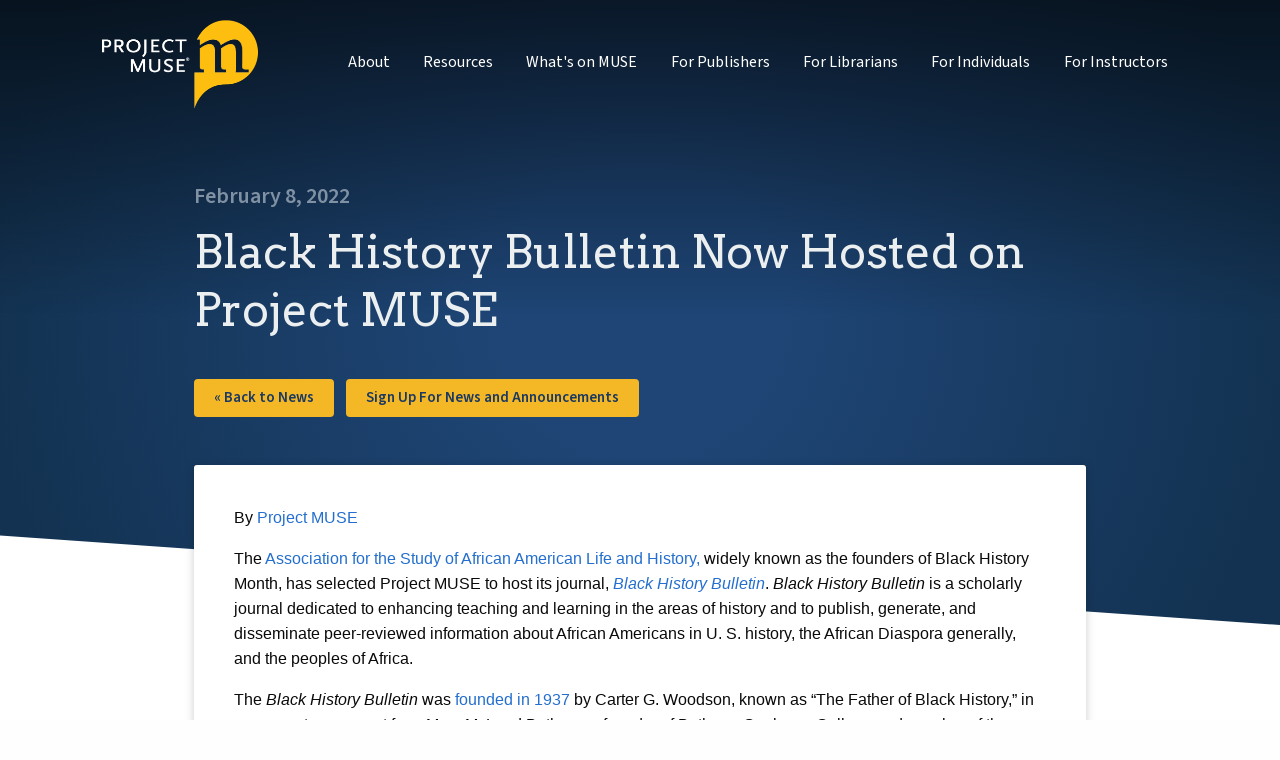

--- FILE ---
content_type: text/html; charset=utf-8
request_url: https://about.muse.jhu.edu/news/Black-History-Bulletin-Hosted-on-MUSE/
body_size: 27863
content:
<html lang="en">
	<head>
		<!-- Global site tag (gtag.js) - Google Analytics -->
		<script async src="https://www.googletagmanager.com/gtag/js?id=UA-58347753-2"></script>
    <script>
      window.dataLayer = window.dataLayer || [];
      function gtag(){dataLayer.push(arguments);}
      gtag('js', new Date());		
      gtag('config', 'UA-58347753-2');
      gtag('config', 'G-9E7VT47G3J');
    </script>
		<meta charset="utf-8">
		<meta name="viewport" content="width=device-width, initial-scale=1.0">
		<title>Black History Bulletin Now Hosted on Project MUSE</title>
		<meta name="Description" content="" />
		<meta property="og:title" content="Project MUSE">
    <meta property="og:image" content="https://about.muse.jhu.edu/images/muselogo_blk.png">
    <link rel="icon" href="/favicon.ico">
		<link rel="preconnect" href="https://fonts.googleapis.com">
    <link rel="preconnect" href="https://fonts.gstatic.com" crossorigin>
    <link href="https://fonts.googleapis.com/css2?family=Arvo:ital,wght@0,400;0,700;1,400;1,700&family=Open+Sans:ital,wght@0,300..800;1,300..800&family=Roboto:ital,wght@0,300;0,400;0,700;1,400&family=Source+Sans+3:ital,wght@0,200..900;1,200..900&display=swap" rel="stylesheet">
		<!-- EMM1 -->
		
		<!-- EMM1 -->
		<link rel="stylesheet" type="text/css" href="/css/foundation.min.css"/>
		<link rel="stylesheet" type="text/css" href="/css/default.css?v=4172024"/>
		<link rel="stylesheet" type="text/css" href="/css/print.css" media="print" />
		<!--[if IE 9]>
    <link rel="stylesheet" type="text/css" href="/css/ie9.css" />
    <![endif]-->
		<script src="/js/jquery3.js"></script>
		<script src="/js/default.js"></script>
		<link rel="search" type="application/opensearchdescription+xml" title="Search Project MUSE from your browser's Searchbar" href="https://about.muse.jhu.edu/js/search-plugin/muse-opensearch.xml">
		<script src="/js/search-plugin/installsearch.js"></script>
		<!-- EMM2 -->
		
		<!-- EMM2 -->

		

	</head>

	<body>
		<a id="skip" href="#skip_target">[Skip to Content]</a>

		<header class="header">
			<!-- HO -->
			
			<!-- HO -->
  		<a href="/" class="logo"><img src="/images/muselogo2x.png" alt="Project MUSE logo"></a>
  		<a href="#" class="nav_toggle" role="button"><img src="/images/nav_toggle.png" alt="mobile nav toggle"></a>
  		<nav class="nav_main">
  			<ul>
  <li class="toggle_menu">
    <a class="menu_top" href="/about/">About</a> <img class="expand" src="/images/icon_more_blue3x.png" alt="" />
    <div class="menu_width_50 menu_contain">
      <div class="menu_col">
        <div class="submenu">
          <div class="menu_item"><a href="/about/about-project-muse/">About Project MUSE</a></div>
          <div class="menu_item"><a href="/about/discovery-partners/">Discovery Partners</a></div>
          <div class="menu_item"><a href="/about/accessibility/">Accessibility</a></div>
          <div class="menu_item"><a href="/about/contact/">Contact Us</a></div>
        </div>
      </div>
      <div class="menu_col">
        <div class="submenu">
          <div class="menu_item"><a href="/about/publishers/">Publishers</a></div>
          <div class="menu_item"><a href="/about/book-customers/">Book Customers</a></div>
          <div class="menu_item"><a href="/about/journal-subscribers/">Journal Subscribers</a></div>
          <div class="menu_item"><a href="/about/at-conferences/">Conferences</a></div>
        </div>
      </div>
    </div>
  </li>
  <li class="toggle_menu">
    <a class="menu_top" href="/resources/">Resources</a> <img class="expand" src="/images/icon_more_blue3x.png" alt="" />
    <div class="menu_width_50 menu_contain">
      <div class="menu_col">
        <div class="submenu">
      		<div class="menu_item"><a href="/news/">News and Announcements</a></div>
      		<div class="menu_item"><a href="/news/signup/" target="_blank" aria-label="email sign-up link (opens in a new tab)">Email Sign-Up</a></div>
      		<div class="menu_item"><a href="/resources/promotional-materials/">Promotional Materials</a></div>
      		<div class="menu_item"><a href="/resources/muse-presentations/">Presentations</a></div>
        </div>
      </div>
      <div class="menu_col">
        <div class="submenu">
          <div class="menu_item"><a href="/resources/alerts/">Alerts</a></div>
      		<div class="menu_item"><a href="/resources/help-overview/">Help</a></div>
      		<div class="menu_item"><a href="/resources/faq/">FAQ</a></div>
      		<div class="menu_item"><a href="/resources/about-eliot/">About The Complete Prose of T. S. Eliot</a></div>
        </div>
      </div>
    </div>
  </li>
  <li class="toggle_menu">
    <a class="menu_top" href="/muse/">What's on MUSE</a> <img class="expand" src="/images/icon_more_blue3x.png" alt="" />
    <div class="menu_width_25 menu_contain">
      <div class="menu_col">
        <div class="submenu">
          <div class="submenu_header"><span>Open Access</span></div>
          <div class="menu_item"><a href="/muse/open-access-overview/">Open Access Overview</a></div>
          <div class="menu_item"><a href="/subscribe-to-open/S2O">Subscribe to Open</a></div>
        </div>
      </div>
      <div class="menu_col">
        <div class="submenu">
          <div class="submenu_header"><span>Journals</span></div>
          <div class="menu_item"><a href="/muse/publishers/journals/">Journal Publishers</a></div>
          <div class="menu_item"><a href="/muse/journals/all/">All Journals</a></div>
          <div class="menu_item"><a href="/muse/journals/new/">Newly Released</a></div>
          <div class="menu_item"><a href="/muse/journals/upcoming/">Upcoming Journals</a></div>
          <div class="menu_item"><a href="/muse/journals/complete/">Complete Run Journals</a></div>
          <div class="menu_item"><a href="/muse/journals/samples/">Sample Journal Issues</a></div>
        </div>
      </div>
      <div class="menu_col">
        <div class="submenu">
          <div class="submenu_header"><span>Books</span></div>
          <div class="menu_item"><a href="/muse/publishers/books/">Book Publishers</a></div>
          <div class="menu_item"><a href="/static/org/local/holdings/muse_book_metadata.xlsx">All Books (.XLS file)</a></div>
          <div class="menu_item"><a href="/muse/complete-book-sets/">Complete Book Sets</a></div>
          <div class="menu_item"><a href="/librarians/latin-american-books">Latin American Books</a></div>
        </div>
      </div>
      <div class="menu_col">
        <div class="submenu">
          <div class="submenu_header"><span>Primary Source</span></div>
          <div class="menu_item"><a href="https://muse.jhu.edu/primary/eliot">The Complete Prose of T. S. Eliot</a></div>
        </div>
        <div class="submenu">
          <div class="submenu_header"><span>MUSE in Focus</span></div>
          <div class="menu_item"><a href="/muse-in-focus/">MUSE in Focus</a></div>
        </div>
      </div>
    </div>
  </li>
  <li class="toggle_menu">
    <a class="menu_top" href="/publishers/">For Publishers</a> <img class="expand" src="/images/icon_more_blue3x.png" alt="" />
    <div class="menu_width_50 center menu_contain">
      <div class="menu_login">
      	<a href="/login/">Publishers Login</a>
      </div>
      <div class="menu_col">
        <div class="submenu">
      		<div class="submenu_header"><span>Journal Publishers</span></div>
      		<div class="menu_item"><a href="/publishers/why-muse-journals/">What Project MUSE Can Do For Your Journal</a></div>
      		<div class="menu_item"><a href="/subscribe-to-open/publishers">Subscribe to Open</a></div>
      		<div class="menu_item"><a href="/publishers/hosted-program/">Hosted Journals Program</a></div>
      		<div class="menu_item"><a href="/publishers/journal-collections/">Journal Collections</a></div>
      		<div class="menu_item"><a href="/publishers/apply/journals/">Apply to Include Your Journal in MUSE</a></div>
        </div>
      </div>
      <div class="menu_col">
        <div class="submenu">
      		<div class="submenu_header"><span>Book Publishers</span></div>
      		<div class="menu_item"><a href="/publishers/why-muse-books/">What can MUSE do for your Books</a></div>
      		<div class="menu_item"><a href="/publishers/books-program/">Books Program</a></div>
      		<div class="menu_item"><a href="/publishers/oa-books-program/">Open Access Books Program</a></div>
      		<div class="menu_item"><a href="/publishers/apply/books/">Apply to Include Your Books in MUSE</a></div>
        </div>
      </div>
    </div>
  </li>
  <li class="toggle_menu">
    <a class="menu_top" href="/librarians/">For Librarians</a> <img class="expand" src="/images/icon_more_blue3x.png" alt="" />
    <div class="menu_width_25 menu_contain">
      <div class="menu_login">
      	<a href="/login/">Librarians Login</a>
      </div>
      <div class="menu_col">
        <div class="submenu">
          <div class="submenu_header"><span>Products for your Library</span></div>
          <div class="menu_item"><a href="/librarians/usa-canada-landing/">Academic USA/Canada</a></div>
          <div class="menu_item"><a href="/librarians/international-landing/">Academic International</a></div>
          <div class="menu_item"><a href="/librarians/special-landing/">Special</a></div>
          <div class="menu_item"><a href="/librarians/school-landing/">School</a></div>
          <div class="menu_item"><a href="/librarians/public-usa-canada-landing/">Public USA/Canada</a></div>
          <div class="menu_item"><a href="/librarians/public-international-landing/">Public International</a></div>
          <div class="menu_item"><a href="/librarians/latin-american-books">Latin American Books</a></div>
          <div class="menu_item"><a href="/subscribe-to-open/libraries-institutions">Subscribe to Open</a></div>
        </div>
      </div>
      <div class="menu_col">
        <div class="submenu">
          <div class="submenu_header"><span>Librarian Resources</span></div>
          <div class="menu_item"><a href="https://muse.jhu.edu/encyclopedia/ushmm">Encyclopedia of Camps and Ghettos</a></div>
          <div class="menu_item"><a href="/librarians/holdings/">Holdings Tool</a></div>
          <div class="menu_item"><a href="/librarians/kbart-files/">KBART Files</a></div>
          <div class="menu_item"><a href="/librarians/marc-records/">MARC Records</a></div>
          <div class="menu_item"><a href="/librarians/counter_stats_information/">Usage Statistics</a></div>
          <div class="menu_item"><a href="/librarians/manage-holdings/">Managing Your Holdings With Your Library Service Provider</a></div>
        </div>
      </div>
      <div class="menu_col">
        <div class="submenu">
          <div class="submenu_header"><span>Consortia and Sales Agents</span></div>
          <div class="menu_item"><a href="/librarians/consortia-and-sales/">Consortia and Sales Agents</a></div>
        </div>
      </div>
      <div class="menu_col">
        <div class="submenu">
          <div class="submenu_header"><span>Pricing and Orders</span></div>
          <div class="menu_item"><a href="/lib/journal_trial_access">Journal Collection Trial Access</a></div>
          <div class="menu_item"><a href="/librarians/license-review/">Journal Collection License Agreement</a></div>
          <div class="menu_item"><a href="/librarians/journal-quote/">Journal Collection Price Request</a></div>
          <div class="menu_item"><a href="/lib/journal_order">Journal Collection Order Form</a></div>
          <div class="menu_item"><a href="/lib/single_title_order?year=2022">Journal Single Title Order Form</a></div>
          <div class="menu_item"><a href="/librarians/book-license-agreement/">Book Purchase and License Agreements</a></div>
          <div class="menu_item"><a href="/about/quote/">Book Price Request</a></div>
          <div class="menu_item"><a href="/lib/eliot_subscription/">The Complete Prose of T. S. Eliot Order Form</a></div>
        </div>
      </div>
    </div>
  </li>
  <li class="toggle_menu">
    <a class="menu_top" href="/individuals/">For Individuals</a> <img class="expand" src="/images/icon_more_blue3x.png" alt="" />
    <div class="menu_width_50 right menu_contain">
      <div class="menu_login">
      	<a href="https://muse.jhu.edu/account/">MyMUSE Login</a>
      </div>
      <div class="menu_col">
        <div class="submenu">
          <div class="menu_item"><a href="/individuals/my-muse-account/">Benefits of a MyMUSE Account</a></div>
          <div class="menu_item"><a href="/individuals/purchase-muse-content/">Purchasing Project MUSE Content</a></div>
          <div class="menu_item"><a href="/individuals/free-low-income-access">Free Journal Access for Low-Income Countries</a></div>
        </div>
      </div>
      <div class="menu_col">
        <div class="submenu">
          <div class="menu_item"><a href="/individuals/for-individuals-journals/">Journal Subscriptions</a></div>
          <div class="menu_item"><a href="https://muse.jhu.edu/primary/eliot">The Complete Prose of T. S. Eliot Subscriptions</a></div>
        </div>
      </div>
    </div>
  </li>
  <li class="toggle_menu">
    <a class="menu_top" href="/instructors/">For Instructors</a> <img class="expand" src="/images/icon_more_blue3x.png" alt="" />
    <div class="menu_width_50 right menu_contain">
      <div class="menu_col">
        <div class="submenu">
          <div class="menu_item"><a href="/instructors/online-teaching">Online Teaching & Learning Resources</a></div>
          <div class="menu_item"><a href="/instructors/signup">Teaching & Content Alerts</a></div>
        </div>
      </div>
      <div class="menu_col">
        <div class="submenu">
          <div class="menu_item"><a href="/media/uploads/projectmuse-for_instructors_handout.pdf" target="_blank" aria-label="using MUSE in teaching link (opens in a new tab)">Using Project MUSE in your Teaching</a></div>
          <div class="menu_item"><a href="/instructors/course-content">Content for Courses & Research</a></div>
        </div>
      </div>
    </div>
  </li>
</ul>
  		</nav>
		</header>
    
    <a id="skip_target" role="none"></a>
    
    <div role="main">
		



<div class="page_header_default overlap_page_header page_header">
	<div class="page_header_int">
		<div class="wrap group">
			<div class="page_title_wrap">
  			<div class="page_subtitle">February 8, 2022</div>
				<h1>Black History Bulletin Now Hosted on Project MUSE</h1>
				<div class="page_cta">
  				<a class="btn_cta" href="/news">&laquo; Back to News</a>&nbsp;&nbsp;
  				<a class="btn_cta" href="/news/signup">Sign Up For News and Announcements</a>
				</div>
			</div>
		</div>
	</div>
</div>
	
<div class="content_default content_overlap">
	<div class="box_shadow">
  
  <p>By <a href="/news/search/author/Project MUSE">Project MUSE</a></p>
  
	<p>The <a href="https://asalh.org">Association for the Study of African American Life and History,</a> widely known as the founders of Black History Month, has selected Project MUSE to host its journal, <a href="https://muse.jhu.edu/journal/837"><em>Black History Bulletin</em></a>. <em>Black History Bulletin</em> is a scholarly journal dedicated to enhancing teaching and learning in the areas of history and to publish, generate, and disseminate peer-reviewed information about African Americans in U. S. history, the African Diaspora generally, and the peoples of Africa.</p>
<p>The <em>Black History Bulletin</em> was <a href="https://asalh.org/about-us/our-history/">founded in 1937</a> by Carter G. Woodson, known as &ldquo;The Father of Black History,&rdquo; in response to a request from Mary McLeod Bethune &ndash; founder of Bethune-Cookman College and member of the board of the Association for the Study of Negro Life and History &ndash; that the Association create a publication that would serve the needs of teachers and general readers. The result was the <em>Negro History Bulletin</em>, now known as the <em>Black History Bulletin</em>.</p>
<p>The journal from the Association for the Study of African American Life and History is among the more than 40 titles that have joined Project MUSE&rsquo;s expanded journal hosting program this year. Titles in the program are not included in the MUSE journal collections, but libraries may take up individual subscriptions to access the titles on the platform. A <a href="/librarians/journals-premium-plus/">Premium Plus Package</a> containing almost all of the hosted journals, including <em>Black History Bulletin</em>, is also now available for subscription.</p>
<p><strong>Founders of Black History Month</strong></p>
<p>Each year the question is asked: Why does <a href="https://asalh.org/about-us/about-black-history-month/">Black History Month</a> occur in February? The relevance of can be traced back to 1926, when ASALH&rsquo;s founder Dr. Carter G. Woodson first established &ldquo;Negro History Week&rdquo; during the second week of February, because it encompasses the birthdays of Abraham Lincoln and Frederick Douglass&mdash;both great American symbols of freedom. However, Woodson never confined Negro History to a week, believing instead that it should be incorporated into teaching year-round, with the week set aside as a time for students celebrate their knowledge gained and its role in the ongoing struggle for racial equality.</p>
<p>Decades later, ASALH sought recognition from the federal government, to set aside the month of February in official observance of Black Americans&rsquo; contributions to the history of the United States and the world. In 1986, which was also the first year of the celebration of Martin Luther King, Jr.&rsquo;s birthday as a national holiday, the U.S. Congress, in a joint resolution of the House and Senate, designated the month of February as &ldquo;National Black History Month.&rdquo;Each year the association develops the <a href="https://asalh.org/black-history-themes/">annual theme</a>. MUSE is pleased to facilitate the study of Black history this month, and year-round, through hosting journals like <em>Black History Bulletin</em> and many other scholarly publications in the field.</p>
<p>&ldquo;The <em>Black History Bulletin </em>offers educators a rich corpus of peer-reviewed scholarship to enhance the teaching and learning of Black history&rdquo; said Liz Brown, Publisher Relations Manager for Journals at Project MUSE. &ldquo;We&rsquo;re thrilled the Association has chosen the MUSE platform to host and expand the dissemination of their work, and it&rsquo;s especially exciting to be working with the association that founded, and continues to support through its programming and educational outreach, Black History Month.&rdquo;</p>
<p>We are excited to expand our partnership with Project MUSE through their hosted journals program,&rdquo; said Sylvia Cyrus, Executive Director of the Association for the Study of African American Life &amp; History and <a href="https://asalh.org/about-us/leadership/">Manager Editor</a> of the Black History Bulletin. &ldquo;We look forward to giving our subscribers access to this wonderful platform and helping our members and new scholars find and engage with our content.&rdquo;</p>
<p>Content from the <em>Black History Bulletin</em> is now available on the MUSE platform. Libraries wishing to subscribe or needing to renew subscriptions to the journal may do so via their usual subscription agency, or by emailing <a href="mailto:jrnlcirc@jhu.edu">jrnlcirc@jhu.edu</a> or <a href="/lib/single_title_order">via our online form</a> (requires creation of a user account). Note that fulfillment for hosted journals on MUSE is provided by the Johns Hopkins University Press Journals Division. MUSE will distribute metadata for the title to our many discovery partners, and subscribing libraries will be able to access custom holdings data and COUNTER-compliant usage statistics through the MUSE Library Dashboard. Current content for the <em>Black History Bulletin</em> was previously hosted on JSTOR.</p>
<p><strong>About The Association for the Study of African American Life and History</strong></p>
<p>Established on September 9, 1915 by Dr. Carter G. Woodson, we are the Founders of Black History Month and carry forth the work of our founder, the Father of Black History.</p>
<p>We continue his legacy of speaking a fundamental truth to the world&ndash;that Africans and peoples of African descent are makers of history and co-workers in what W. E. B. Du Bois called, &ldquo;The Kingdom of Culture.&rdquo; <a href="https://asalh.org/about-us/about-black-history-month/">ASALH&rsquo;s mission is to create and disseminate knowledge about Black History</a>, to be, in short, the nexus between the Ivory Tower and the global public. We labor in the service of Blacks and all humanity.</p>
<p><strong>About Project MUSE</strong></p>
<p><a href="https://muse.jhu.edu/">Project MUSE</a> has offered libraries affordable access to essential humanities and social science research for more than 25 years, as an integral part of the scholarly communications ecosystem and platform of choice for respected not-for-profit publishers. Currently, Project MUSE is the trusted and reliable source for over 700 journals and over 80,000 books, from more than 200 of the world's leading university presses and scholarly societies. MUSE also hosts thousands of open access books and several open access journal titles, freely available to anyone worldwide. Project MUSE's recently expanded and enhanced <a href="/publishers/hosted-program/">Hosted Journals Program</a> offers an affordable, comprehensive electronic publishing service aligned with the mission and values of not-for-profit publishers. Hosted journal content benefits from being part of a large corpus of related scholarly material on the MUSE platform, providing a seamless user experience and enhanced discovery opportunities.</p>

	</div>
</div>




    </div>
    
    <div class="footer_border_final wrap hide-for-small"></div>
		
<div id="footer_block" role="contentinfo" aria-label="footer">			
	<div class="footer_main">
		<div class="footer_item_color wrap">
			<div class="footer_item_left">
				<div class="group">
					<nav class="footer_item_about cont_sub" aria-labelledby="footer_about">
						<h2 id="footer_about" class="foothead">About</h2>
						<ul>
							<li><a href="/about/about-project-muse/">About Project MUSE</a></li>
							<li><a href="/about/publishers">Publishers</a></li>
							<li><a href="/about/discovery-partners/">Discovery Partners</a></li>
							<li><a href="/about/journal-subscribers/">Journal Subscribers</a></li>
							<li><a href="/about/book-customers">Book Customers</a></li>
							<li><a href="/about/at-conferences/">Conferences</a></li>
						</ul>
					</nav>
					<nav class="footer_item_what cont_sub" aria-labelledby="footer_what">
						<h2 id="footer_what" class="foothead">What's on Muse</h2>
						<ul>
							<li><a href="/muse/open-access-overview/">Open Access</a></li>
							<li><a href="/subscribe-to-open/S2O">Subscribe to Open</a></li>
							<li><a href="/muse/journals/all/">Journals</a></li>
							<li><a href="/muse/publishers/books/">Books</a></li>
							<li><a href="https://muse.jhu.edu/primary/eliot">The Complete Prose of T. S. Eliot</a></li>
							<li><a href="/muse-in-focus">MUSE in Focus</a></li>
						</ul>
					</nav>
					<div class="clear"></div>
				</div>
				<div class="group">
					<nav class="footer_item_res cont_sub" aria-labelledby="footer_resources">
						<h2 id="footer_resources" class="foothead">Resources</h2>
						<ul>
							<li><a href="/news/">News & Announcements</a></li>
							<li><a href="/news/signup/" target="_blank" aria-label="email sign-up link (opens in a new tab)">Email Sign-Up</a></li>
							<li><a href="/resources/promotional-materials">Promotional Materials</a></li>
							<li><a href="/resources/muse-presentations">Presentations</a></li>
							<li><a href="/resources/alerts">Get Alerts</a></li>
						</ul>
					</nav>
					<nav class="footer_item_info cont_sub" aria-labelledby="footer_information">
						<h2 id="footer_information" class="foothead">Information For</h2>
						<ul>
							<li><a href="/publishers">Publishers</a></li>
							<li><a href="/librarians">Librarians</a></li>
							<li><a href="/individuals">Individuals</a></li>
							<li><a href="/instructors">Instructors</a></li>
						</ul>
					</nav>
					<div class="clear"></div>
				</div>
			</div>
			<div class="footer_item_right">
				<div class="group">
					<nav class="footer_item_social cont_sub" aria-labelledby="footer_social">
						<h2 id="footer_social" class="foothead">Contact</h2>
						<ul>
							<li class="clear"><a href="/about/contact/">Contact Us</a></li>
							<li><a href="/resources/help-overview">Help</a></li>
						</ul>
						<ul>
							<li>
								<ol class="social_icons">
									<li class="list_h"><a href="https://www.facebook.com/ProjectMUSE" target="_blank" aria-label="Facebook link (opens in a new tab)"><img src="/images/icon_fb.png" alt="Facebook" /></a></li>
									<li class="list_h"><a href="https://www.linkedin.com/company/projectmuse/" target="_blank" aria-label="LinkedIn link (opens in a new tab)"><img src="/images/icon_linkedin.png" alt="LinkedIn" /></a></li>
									<li class="list_h"><a href="https://bsky.app/profile/projectmuse.bsky.social" target="_blank" aria-label="Bluesky link (opens in a new tab)"><img src="/images/icon_bluesky.png" alt="Bluesky" /></a></li>
								</ol>
							</li>
						</ul>
					</nav>
					<nav class="footer_item_policy cont_sub" aria-labelledby="footer_policy">
						<h2 id="footer_policy" class="foothead">Policy & Terms</h2>
						<ul>
							<li><a href="/about/accessibility/">Accessibility</a></li>
							<li><a href="https://muse.jhu.edu/privacy_policy">Privacy Policy</a></li>
							<li><a href="https://muse.jhu.edu/terms_use">Terms of Use</a></li>	
						</ul>
					</nav>
					<div class="clear"></div>
				</div>
				<div class="group">
					<div class="footer_item_addr cont_sub">
						<p class="address"><span>2715 North Charles Street<br/>Baltimore, Maryland, USA 21218</span></p>
						<p class="phone"><span><a href="tel:1-410-516-6989">+1 (410) 516-6989</a></span><br>
						<span><a href="mailto:muse@jh.edu">muse@jh.edu</a></span></p>
						<p class="footer_text_sm copy color_oxfordblue hide-for-small"><span>&copy;2026 Project MUSE. Produced by Johns Hopkins University Press in collaboration with The Sheridan Libraries.</span></p>
					</div>
					<div class="footer_item_logo cont_sub">
						<p class="show-for-medium"><span class="semiboldit footer_text_sm">Now and Always,<br/>The Trusted Content Your Research Requires</span></p>
						<p><span><a href="https://muse.jhu.edu"><img class="show-for-medium" src="/images/muselogoblack.png" alt="MUSE logo black" /><img class="hide-for-medium" src="/images/muselogo.png" alt="MUSE logo" /></a></span></p>
						<p class="hide-for-medium"><span class="semiboldit footer_text_sm">Now and Always, The Trusted Content Your Research Requires</span></p>
						<p class="hide-for-small"><span class="footer_text_sm">Built on the Johns Hopkins University Campus</span></p>
					</div>
					<div class="clear"></div>
				</div>
			</div>
			<div class="clear"></div>
		</div>
	</div>
	<div class="footer_item_sub wrap hide-for-medium">
		<p><span class="footer_text_sm">Built on the Johns Hopkins University Campus</span></p>		
		<p class="footer_text_sm copy color_oxfordblue"><span>&copy;2026 Project MUSE. Produced by Johns Hopkins University Press in collaboration with The Sheridan Libraries.</span></p>			
	</div>		
</div>

<script type="text/javascript" src="//s7.addthis.com/js/300/addthis_widget.js#pubid=ra-4ecb5479089cb81a"></script>
    		
		</body>
	</html>


--- FILE ---
content_type: text/css
request_url: https://about.muse.jhu.edu/css/foundation.min.css
body_size: 44974
content:
@charset "UTF-8";/*! normalize-scss | MIT/GPLv2 License | bit.ly/normalize-scss */html{font-family:sans-serif;line-height:1.15;-ms-text-size-adjust:100%;-webkit-text-size-adjust:100%}body{margin:0}article,aside,footer,header,nav,section{display:block}h1{font-size:2em;margin:.67em 0}figcaption,figure{display:block}figure{margin:1em 40px}hr{box-sizing:content-box;height:0;overflow:visible}main{display:block}pre{font-family:monospace,monospace;font-size:1em}a{background-color:transparent;-webkit-text-decoration-skip:objects}a:active,a:hover{outline-width:0}abbr[title]{border-bottom:none;text-decoration:underline;text-decoration:underline dotted}b,strong{font-weight:inherit}b,strong{font-weight:bolder}code,kbd,samp{font-family:monospace,monospace;font-size:1em}dfn{font-style:italic}mark{background-color:#ff0;color:#000}small{font-size:80%}sub,sup{font-size:75%;line-height:0;position:relative;vertical-align:baseline}sub{bottom:-.25em}sup{top:-.5em}audio,video{display:inline-block}audio:not([controls]){display:none;height:0}img{border-style:none}svg:not(:root){overflow:hidden}button,input,optgroup,select,textarea{font-family:sans-serif;font-size:100%;line-height:1.15;margin:0}button{overflow:visible}button,select{text-transform:none}[type=reset],[type=submit],button,html [type=button]{-webkit-appearance:button}[type=button]::-moz-focus-inner,[type=reset]::-moz-focus-inner,[type=submit]::-moz-focus-inner,button::-moz-focus-inner{border-style:none;padding:0}[type=button]:-moz-focusring,[type=reset]:-moz-focusring,[type=submit]:-moz-focusring,button:-moz-focusring{outline:1px dotted ButtonText}input{overflow:visible}[type=checkbox],[type=radio]{box-sizing:border-box;padding:0}[type=number]::-webkit-inner-spin-button,[type=number]::-webkit-outer-spin-button{height:auto}[type=search]{-webkit-appearance:textfield;outline-offset:-2px}[type=search]::-webkit-search-cancel-button,[type=search]::-webkit-search-decoration{-webkit-appearance:none}::-webkit-file-upload-button{-webkit-appearance:button;font:inherit}fieldset{border:1px solid silver;margin:0 2px;padding:.35em .625em .75em}legend{box-sizing:border-box;display:table;max-width:100%;padding:0;color:inherit;white-space:normal}progress{display:inline-block;vertical-align:baseline}textarea{overflow:auto}details{display:block}summary{display:list-item}menu{display:block}canvas{display:inline-block}template{display:none}[hidden]{display:none}.foundation-mq{font-family:"small=0em&medium=40em&large=64em&xlarge=75em&xxlarge=90em"}html{box-sizing:border-box;font-size:100%}*,::after,::before{box-sizing:inherit}body{margin:0;padding:0;background:#fefefe;font-family:"Helvetica Neue",Helvetica,Roboto,Arial,sans-serif;font-weight:400;line-height:1.5;color:#0a0a0a;-webkit-font-smoothing:antialiased;-moz-osx-font-smoothing:grayscale}img{display:inline-block;vertical-align:middle;max-width:100%;height:auto;-ms-interpolation-mode:bicubic}textarea{height:auto;min-height:50px;border-radius:3px}select{box-sizing:border-box;width:100%;border-radius:3px}.map_canvas embed,.map_canvas img,.map_canvas object,.mqa-display embed,.mqa-display img,.mqa-display object{max-width:none!important}button{padding:0;-webkit-appearance:none;-moz-appearance:none;appearance:none;border:0;border-radius:3px;background:0 0;line-height:1}[data-whatinput=mouse] button{outline:0}pre{overflow:auto}button,input,optgroup,select,textarea{font-family:inherit}.is-visible{display:block!important}.is-hidden{display:none!important}blockquote,dd,div,dl,dt,form,h1,h2,h3,h4,h5,h6,li,ol,p,pre,td,th,ul{margin:0;padding:0}p{margin-bottom:1rem;font-size:inherit;line-height:1.6;text-rendering:optimizeLegibility}em,i{font-style:italic;line-height:inherit}b,strong{font-weight:700;line-height:inherit}small{font-size:80%;line-height:inherit}h1,h2,h3,h4,h5,h6{font-family:"Helvetica Neue",Helvetica,Roboto,Arial,sans-serif;font-style:normal;font-weight:400;color:inherit;text-rendering:optimizeLegibility}h1 small,h2 small,h3 small,h4 small,h5 small,h6 small{line-height:0;color:#cacaca}h1{font-size:1.5rem;line-height:1.4;margin-top:0;margin-bottom:.5rem}h2{font-size:1.25rem;line-height:1.4;margin-top:0;margin-bottom:.5rem}h3{font-size:1.1875rem;line-height:1.4;margin-top:0;margin-bottom:.5rem}h4{font-size:1.125rem;line-height:1.4;margin-top:0;margin-bottom:.5rem}h5{font-size:1.0625rem;line-height:1.4;margin-top:0;margin-bottom:.5rem}h6{font-size:1rem;line-height:1.4;margin-top:0;margin-bottom:.5rem}@media print,screen and (min-width:768px){h1{font-size:3rem}h2{font-size:2.5rem}h3{font-size:1.9375rem}h4{font-size:1.5625rem}h5{font-size:1.25rem}h6{font-size:1rem}}a{line-height:inherit;color:#236ece;text-decoration:none;cursor:pointer}a:focus,a:hover{color:#1a4c8c}a img{border:0}hr{clear:both;max-width:250rem;height:0;margin:1.25rem auto;border-top:0;border-right:0;border-bottom:1px solid #cacaca;border-left:0}dl,ol,ul{margin-bottom:1rem;list-style-position:outside;line-height:1.6}li{font-size:inherit}ul{margin-left:1.25rem;list-style-type:disc}ol{margin-left:1.25rem}ol ol,ol ul,ul ol,ul ul{margin-left:1.25rem;margin-bottom:0}dl{margin-bottom:1rem}dl dt{margin-bottom:.3rem;font-weight:700}blockquote{margin:0 0 1rem;padding:.5625rem 1.25rem 0 1.1875rem;border-left:1px solid #cacaca}blockquote,blockquote p{line-height:1.6;color:#8a8a8a}cite{display:block;font-size:.8125rem;color:#8a8a8a}cite:before{content:"— "}abbr,abbr[title]{border-bottom:1px dotted #0a0a0a;cursor:help;text-decoration:none}figure{margin:0}code{padding:.125rem .3125rem .0625rem;border:1px solid #cacaca;background-color:#e6e6e6;font-family:Consolas,"Liberation Mono",Courier,monospace;font-weight:400;color:#0a0a0a}kbd{margin:0;padding:.125rem .25rem 0;background-color:#e6e6e6;font-family:Consolas,"Liberation Mono",Courier,monospace;color:#0a0a0a;border-radius:3px}.subheader{margin-top:.2rem;margin-bottom:.5rem;font-weight:400;line-height:1.4;color:#8a8a8a}.lead{font-size:125%;line-height:1.6}.stat{font-size:2.5rem;line-height:1}p+.stat{margin-top:-1rem}ol.no-bullet,ul.no-bullet{margin-left:0;list-style:none}.text-left{text-align:left}.text-right{text-align:right}.text-center{text-align:center}.text-justify{text-align:justify}@media print,screen and (min-width:768px){.medium-text-left{text-align:left}.medium-text-right{text-align:right}.medium-text-center{text-align:center}.medium-text-justify{text-align:justify}}@media print,screen and (min-width:1080px){.large-text-left{text-align:left}.large-text-right{text-align:right}.large-text-center{text-align:center}.large-text-justify{text-align:justify}}.show-for-print{display:none!important}@media print{*{background:0 0!important;box-shadow:none!important;color:#000!important;text-shadow:none!important}.show-for-print{display:block!important}.hide-for-print{display:none!important}table.show-for-print{display:table!important}thead.show-for-print{display:table-header-group!important}tbody.show-for-print{display:table-row-group!important}tr.show-for-print{display:table-row!important}td.show-for-print{display:table-cell!important}th.show-for-print{display:table-cell!important}a,a:visited{text-decoration:underline}a[href]:after{content:" (" attr(href) ")"}.ir a:after,a[href^='#']:after,a[href^='javascript:']:after{content:''}abbr[title]:after{content:" (" attr(title) ")"}blockquote,pre{border:1px solid #8a8a8a;page-break-inside:avoid}thead{display:table-header-group}img,tr{page-break-inside:avoid}img{max-width:100%!important}@page{margin:.5cm}h2,h3,p{orphans:3;widows:3}h2,h3{page-break-after:avoid}.print-break-inside{page-break-inside:auto}}.float-left{float:left!important}.float-right{float:right!important}.float-center{display:block;margin-right:auto;margin-left:auto}.clearfix::after,.clearfix::before{display:table;content:' ';-ms-flex-preferred-size:0;flex-basis:0;-ms-flex-order:1;order:1}.clearfix::after{clear:both}.hide{display:none!important}.invisible{visibility:hidden}@media screen and (max-width:767px){.hide-for-small-only{display:none!important}}@media screen and (max-width:0em),screen and (min-width:768px){.show-for-small-only{display:none!important}}@media print,screen and (min-width:768px){.hide-for-medium{display:none!important}}@media screen and (max-width:767px){.show-for-medium{display:none!important}}@media screen and (min-width:768px) and (max-width:1079px){.hide-for-medium-only{display:none!important}}@media screen and (max-width:767px),screen and (min-width:1080px){.show-for-medium-only{display:none!important}}@media print,screen and (min-width:1080px){.hide-for-large{display:none!important}}@media screen and (max-width:1079px){.show-for-large{display:none!important}}@media screen and (min-width:1080px) and (max-width:1440px){.hide-for-large-only{display:none!important}}@media screen and (max-width:1079px),screen and (min-width:1440px){.show-for-large-only{display:none!important}}.show-for-sr,.show-on-focus{position:absolute!important;width:1px;height:1px;padding:0;overflow:hidden;clip:rect(0,0,0,0);white-space:nowrap;-webkit-clip-path:inset(50%);clip-path:inset(50%);border:0}.show-on-focus:active,.show-on-focus:focus{position:static!important;width:auto;height:auto;overflow:visible;clip:auto;white-space:normal;-webkit-clip-path:none;clip-path:none}.hide-for-portrait,.show-for-landscape{display:block!important}@media screen and (orientation:landscape){.hide-for-portrait,.show-for-landscape{display:block!important}}@media screen and (orientation:portrait){.hide-for-portrait,.show-for-landscape{display:none!important}}.hide-for-landscape,.show-for-portrait{display:none!important}@media screen and (orientation:landscape){.hide-for-landscape,.show-for-portrait{display:none!important}}@media screen and (orientation:portrait){.hide-for-landscape,.show-for-portrait{display:block!important}}.row{max-width:250rem;margin-right:auto;margin-left:auto}.row::after,.row::before{display:table;content:' ';-ms-flex-preferred-size:0;flex-basis:0;-ms-flex-order:1;order:1}.row::after{clear:both}.row.collapse>.column,.row.collapse>.columns{padding-right:0;padding-left:0}.row .row{margin-right:-.9375rem;margin-left:-.9375rem}@media print,screen and (min-width:768px){.row .row{margin-right:-.9375rem;margin-left:-.9375rem}}@media print,screen and (min-width:1080px){.row .row{margin-right:-.9375rem;margin-left:-.9375rem}}.row .row.collapse{margin-right:0;margin-left:0}.row.expanded{max-width:none}.row.expanded .row{margin-right:auto;margin-left:auto}.row:not(.expanded) .row{max-width:none}.column,.columns{width:100%;float:left;padding-right:.9375rem;padding-left:.9375rem}.column:last-child:not(:first-child),.columns:last-child:not(:first-child){float:right}.column.end:last-child:last-child,.end.columns:last-child:last-child{float:left}.column.row.row,.row.row.columns{float:none}.row .column.row.row,.row .row.row.columns{margin-right:0;margin-left:0;padding-right:0;padding-left:0}.small-1{width:3.33333%}.small-push-1{position:relative;left:3.33333%}.small-pull-1{position:relative;left:-3.33333%}.small-offset-0{margin-left:0}.small-2{width:6.66667%}.small-push-2{position:relative;left:6.66667%}.small-pull-2{position:relative;left:-6.66667%}.small-offset-1{margin-left:3.33333%}.small-3{width:10%}.small-push-3{position:relative;left:10%}.small-pull-3{position:relative;left:-10%}.small-offset-2{margin-left:6.66667%}.small-4{width:13.33333%}.small-push-4{position:relative;left:13.33333%}.small-pull-4{position:relative;left:-13.33333%}.small-offset-3{margin-left:10%}.small-5{width:16.66667%}.small-push-5{position:relative;left:16.66667%}.small-pull-5{position:relative;left:-16.66667%}.small-offset-4{margin-left:13.33333%}.small-6{width:20%}.small-push-6{position:relative;left:20%}.small-pull-6{position:relative;left:-20%}.small-offset-5{margin-left:16.66667%}.small-7{width:23.33333%}.small-push-7{position:relative;left:23.33333%}.small-pull-7{position:relative;left:-23.33333%}.small-offset-6{margin-left:20%}.small-8{width:26.66667%}.small-push-8{position:relative;left:26.66667%}.small-pull-8{position:relative;left:-26.66667%}.small-offset-7{margin-left:23.33333%}.small-9{width:30%}.small-push-9{position:relative;left:30%}.small-pull-9{position:relative;left:-30%}.small-offset-8{margin-left:26.66667%}.small-10{width:33.33333%}.small-push-10{position:relative;left:33.33333%}.small-pull-10{position:relative;left:-33.33333%}.small-offset-9{margin-left:30%}.small-11{width:36.66667%}.small-push-11{position:relative;left:36.66667%}.small-pull-11{position:relative;left:-36.66667%}.small-offset-10{margin-left:33.33333%}.small-12{width:40%}.small-push-12{position:relative;left:40%}.small-pull-12{position:relative;left:-40%}.small-offset-11{margin-left:36.66667%}.small-13{width:43.33333%}.small-push-13{position:relative;left:43.33333%}.small-pull-13{position:relative;left:-43.33333%}.small-offset-12{margin-left:40%}.small-14{width:46.66667%}.small-push-14{position:relative;left:46.66667%}.small-pull-14{position:relative;left:-46.66667%}.small-offset-13{margin-left:43.33333%}.small-15{width:50%}.small-push-15{position:relative;left:50%}.small-pull-15{position:relative;left:-50%}.small-offset-14{margin-left:46.66667%}.small-16{width:53.33333%}.small-push-16{position:relative;left:53.33333%}.small-pull-16{position:relative;left:-53.33333%}.small-offset-15{margin-left:50%}.small-17{width:56.66667%}.small-push-17{position:relative;left:56.66667%}.small-pull-17{position:relative;left:-56.66667%}.small-offset-16{margin-left:53.33333%}.small-18{width:60%}.small-push-18{position:relative;left:60%}.small-pull-18{position:relative;left:-60%}.small-offset-17{margin-left:56.66667%}.small-19{width:63.33333%}.small-push-19{position:relative;left:63.33333%}.small-pull-19{position:relative;left:-63.33333%}.small-offset-18{margin-left:60%}.small-20{width:66.66667%}.small-push-20{position:relative;left:66.66667%}.small-pull-20{position:relative;left:-66.66667%}.small-offset-19{margin-left:63.33333%}.small-21{width:70%}.small-push-21{position:relative;left:70%}.small-pull-21{position:relative;left:-70%}.small-offset-20{margin-left:66.66667%}.small-22{width:73.33333%}.small-push-22{position:relative;left:73.33333%}.small-pull-22{position:relative;left:-73.33333%}.small-offset-21{margin-left:70%}.small-23{width:76.66667%}.small-push-23{position:relative;left:76.66667%}.small-pull-23{position:relative;left:-76.66667%}.small-offset-22{margin-left:73.33333%}.small-24{width:80%}.small-push-24{position:relative;left:80%}.small-pull-24{position:relative;left:-80%}.small-offset-23{margin-left:76.66667%}.small-25{width:83.33333%}.small-push-25{position:relative;left:83.33333%}.small-pull-25{position:relative;left:-83.33333%}.small-offset-24{margin-left:80%}.small-26{width:86.66667%}.small-push-26{position:relative;left:86.66667%}.small-pull-26{position:relative;left:-86.66667%}.small-offset-25{margin-left:83.33333%}.small-27{width:90%}.small-push-27{position:relative;left:90%}.small-pull-27{position:relative;left:-90%}.small-offset-26{margin-left:86.66667%}.small-28{width:93.33333%}.small-push-28{position:relative;left:93.33333%}.small-pull-28{position:relative;left:-93.33333%}.small-offset-27{margin-left:90%}.small-29{width:96.66667%}.small-push-29{position:relative;left:96.66667%}.small-pull-29{position:relative;left:-96.66667%}.small-offset-28{margin-left:93.33333%}.small-30{width:100%}.small-offset-29{margin-left:96.66667%}.small-up-1>.column,.small-up-1>.columns{float:left;width:100%}.small-up-1>.column:nth-of-type(1n),.small-up-1>.columns:nth-of-type(1n){clear:none}.small-up-1>.column:nth-of-type(1n+1),.small-up-1>.columns:nth-of-type(1n+1){clear:both}.small-up-1>.column:last-child,.small-up-1>.columns:last-child{float:left}.small-up-2>.column,.small-up-2>.columns{float:left;width:50%}.small-up-2>.column:nth-of-type(1n),.small-up-2>.columns:nth-of-type(1n){clear:none}.small-up-2>.column:nth-of-type(2n+1),.small-up-2>.columns:nth-of-type(2n+1){clear:both}.small-up-2>.column:last-child,.small-up-2>.columns:last-child{float:left}.small-up-3>.column,.small-up-3>.columns{float:left;width:33.33333%}.small-up-3>.column:nth-of-type(1n),.small-up-3>.columns:nth-of-type(1n){clear:none}.small-up-3>.column:nth-of-type(3n+1),.small-up-3>.columns:nth-of-type(3n+1){clear:both}.small-up-3>.column:last-child,.small-up-3>.columns:last-child{float:left}.small-up-4>.column,.small-up-4>.columns{float:left;width:25%}.small-up-4>.column:nth-of-type(1n),.small-up-4>.columns:nth-of-type(1n){clear:none}.small-up-4>.column:nth-of-type(4n+1),.small-up-4>.columns:nth-of-type(4n+1){clear:both}.small-up-4>.column:last-child,.small-up-4>.columns:last-child{float:left}.small-up-5>.column,.small-up-5>.columns{float:left;width:20%}.small-up-5>.column:nth-of-type(1n),.small-up-5>.columns:nth-of-type(1n){clear:none}.small-up-5>.column:nth-of-type(5n+1),.small-up-5>.columns:nth-of-type(5n+1){clear:both}.small-up-5>.column:last-child,.small-up-5>.columns:last-child{float:left}.small-up-6>.column,.small-up-6>.columns{float:left;width:16.66667%}.small-up-6>.column:nth-of-type(1n),.small-up-6>.columns:nth-of-type(1n){clear:none}.small-up-6>.column:nth-of-type(6n+1),.small-up-6>.columns:nth-of-type(6n+1){clear:both}.small-up-6>.column:last-child,.small-up-6>.columns:last-child{float:left}.small-up-7>.column,.small-up-7>.columns{float:left;width:14.28571%}.small-up-7>.column:nth-of-type(1n),.small-up-7>.columns:nth-of-type(1n){clear:none}.small-up-7>.column:nth-of-type(7n+1),.small-up-7>.columns:nth-of-type(7n+1){clear:both}.small-up-7>.column:last-child,.small-up-7>.columns:last-child{float:left}.small-up-8>.column,.small-up-8>.columns{float:left;width:12.5%}.small-up-8>.column:nth-of-type(1n),.small-up-8>.columns:nth-of-type(1n){clear:none}.small-up-8>.column:nth-of-type(8n+1),.small-up-8>.columns:nth-of-type(8n+1){clear:both}.small-up-8>.column:last-child,.small-up-8>.columns:last-child{float:left}.small-collapse>.column,.small-collapse>.columns{padding-right:0;padding-left:0}.small-collapse .row{margin-right:0;margin-left:0}.expanded.row .small-collapse.row{margin-right:0;margin-left:0}.small-uncollapse>.column,.small-uncollapse>.columns{padding-right:.9375rem;padding-left:.9375rem}.small-centered{margin-right:auto;margin-left:auto}.small-centered,.small-centered:last-child:not(:first-child){float:none;clear:both}.small-pull-0,.small-push-0,.small-uncentered{position:static;float:left;margin-right:0;margin-left:0}@media print,screen and (min-width:768px){.medium-1{width:3.33333%}.medium-push-1{position:relative;left:3.33333%}.medium-pull-1{position:relative;left:-3.33333%}.medium-offset-0{margin-left:0}.medium-2{width:6.66667%}.medium-push-2{position:relative;left:6.66667%}.medium-pull-2{position:relative;left:-6.66667%}.medium-offset-1{margin-left:3.33333%}.medium-3{width:10%}.medium-push-3{position:relative;left:10%}.medium-pull-3{position:relative;left:-10%}.medium-offset-2{margin-left:6.66667%}.medium-4{width:13.33333%}.medium-push-4{position:relative;left:13.33333%}.medium-pull-4{position:relative;left:-13.33333%}.medium-offset-3{margin-left:10%}.medium-5{width:16.66667%}.medium-push-5{position:relative;left:16.66667%}.medium-pull-5{position:relative;left:-16.66667%}.medium-offset-4{margin-left:13.33333%}.medium-6{width:20%}.medium-push-6{position:relative;left:20%}.medium-pull-6{position:relative;left:-20%}.medium-offset-5{margin-left:16.66667%}.medium-7{width:23.33333%}.medium-push-7{position:relative;left:23.33333%}.medium-pull-7{position:relative;left:-23.33333%}.medium-offset-6{margin-left:20%}.medium-8{width:26.66667%}.medium-push-8{position:relative;left:26.66667%}.medium-pull-8{position:relative;left:-26.66667%}.medium-offset-7{margin-left:23.33333%}.medium-9{width:30%}.medium-push-9{position:relative;left:30%}.medium-pull-9{position:relative;left:-30%}.medium-offset-8{margin-left:26.66667%}.medium-10{width:33.33333%}.medium-push-10{position:relative;left:33.33333%}.medium-pull-10{position:relative;left:-33.33333%}.medium-offset-9{margin-left:30%}.medium-11{width:36.66667%}.medium-push-11{position:relative;left:36.66667%}.medium-pull-11{position:relative;left:-36.66667%}.medium-offset-10{margin-left:33.33333%}.medium-12{width:40%}.medium-push-12{position:relative;left:40%}.medium-pull-12{position:relative;left:-40%}.medium-offset-11{margin-left:36.66667%}.medium-13{width:43.33333%}.medium-push-13{position:relative;left:43.33333%}.medium-pull-13{position:relative;left:-43.33333%}.medium-offset-12{margin-left:40%}.medium-14{width:46.66667%}.medium-push-14{position:relative;left:46.66667%}.medium-pull-14{position:relative;left:-46.66667%}.medium-offset-13{margin-left:43.33333%}.medium-15{width:50%}.medium-push-15{position:relative;left:50%}.medium-pull-15{position:relative;left:-50%}.medium-offset-14{margin-left:46.66667%}.medium-16{width:53.33333%}.medium-push-16{position:relative;left:53.33333%}.medium-pull-16{position:relative;left:-53.33333%}.medium-offset-15{margin-left:50%}.medium-17{width:56.66667%}.medium-push-17{position:relative;left:56.66667%}.medium-pull-17{position:relative;left:-56.66667%}.medium-offset-16{margin-left:53.33333%}.medium-18{width:60%}.medium-push-18{position:relative;left:60%}.medium-pull-18{position:relative;left:-60%}.medium-offset-17{margin-left:56.66667%}.medium-19{width:63.33333%}.medium-push-19{position:relative;left:63.33333%}.medium-pull-19{position:relative;left:-63.33333%}.medium-offset-18{margin-left:60%}.medium-20{width:66.66667%}.medium-push-20{position:relative;left:66.66667%}.medium-pull-20{position:relative;left:-66.66667%}.medium-offset-19{margin-left:63.33333%}.medium-21{width:70%}.medium-push-21{position:relative;left:70%}.medium-pull-21{position:relative;left:-70%}.medium-offset-20{margin-left:66.66667%}.medium-22{width:73.33333%}.medium-push-22{position:relative;left:73.33333%}.medium-pull-22{position:relative;left:-73.33333%}.medium-offset-21{margin-left:70%}.medium-23{width:76.66667%}.medium-push-23{position:relative;left:76.66667%}.medium-pull-23{position:relative;left:-76.66667%}.medium-offset-22{margin-left:73.33333%}.medium-24{width:80%}.medium-push-24{position:relative;left:80%}.medium-pull-24{position:relative;left:-80%}.medium-offset-23{margin-left:76.66667%}.medium-25{width:83.33333%}.medium-push-25{position:relative;left:83.33333%}.medium-pull-25{position:relative;left:-83.33333%}.medium-offset-24{margin-left:80%}.medium-26{width:86.66667%}.medium-push-26{position:relative;left:86.66667%}.medium-pull-26{position:relative;left:-86.66667%}.medium-offset-25{margin-left:83.33333%}.medium-27{width:90%}.medium-push-27{position:relative;left:90%}.medium-pull-27{position:relative;left:-90%}.medium-offset-26{margin-left:86.66667%}.medium-28{width:93.33333%}.medium-push-28{position:relative;left:93.33333%}.medium-pull-28{position:relative;left:-93.33333%}.medium-offset-27{margin-left:90%}.medium-29{width:96.66667%}.medium-push-29{position:relative;left:96.66667%}.medium-pull-29{position:relative;left:-96.66667%}.medium-offset-28{margin-left:93.33333%}.medium-30{width:100%}.medium-offset-29{margin-left:96.66667%}.medium-up-1>.column,.medium-up-1>.columns{float:left;width:100%}.medium-up-1>.column:nth-of-type(1n),.medium-up-1>.columns:nth-of-type(1n){clear:none}.medium-up-1>.column:nth-of-type(1n+1),.medium-up-1>.columns:nth-of-type(1n+1){clear:both}.medium-up-1>.column:last-child,.medium-up-1>.columns:last-child{float:left}.medium-up-2>.column,.medium-up-2>.columns{float:left;width:50%}.medium-up-2>.column:nth-of-type(1n),.medium-up-2>.columns:nth-of-type(1n){clear:none}.medium-up-2>.column:nth-of-type(2n+1),.medium-up-2>.columns:nth-of-type(2n+1){clear:both}.medium-up-2>.column:last-child,.medium-up-2>.columns:last-child{float:left}.medium-up-3>.column,.medium-up-3>.columns{float:left;width:33.33333%}.medium-up-3>.column:nth-of-type(1n),.medium-up-3>.columns:nth-of-type(1n){clear:none}.medium-up-3>.column:nth-of-type(3n+1),.medium-up-3>.columns:nth-of-type(3n+1){clear:both}.medium-up-3>.column:last-child,.medium-up-3>.columns:last-child{float:left}.medium-up-4>.column,.medium-up-4>.columns{float:left;width:25%}.medium-up-4>.column:nth-of-type(1n),.medium-up-4>.columns:nth-of-type(1n){clear:none}.medium-up-4>.column:nth-of-type(4n+1),.medium-up-4>.columns:nth-of-type(4n+1){clear:both}.medium-up-4>.column:last-child,.medium-up-4>.columns:last-child{float:left}.medium-up-5>.column,.medium-up-5>.columns{float:left;width:20%}.medium-up-5>.column:nth-of-type(1n),.medium-up-5>.columns:nth-of-type(1n){clear:none}.medium-up-5>.column:nth-of-type(5n+1),.medium-up-5>.columns:nth-of-type(5n+1){clear:both}.medium-up-5>.column:last-child,.medium-up-5>.columns:last-child{float:left}.medium-up-6>.column,.medium-up-6>.columns{float:left;width:16.66667%}.medium-up-6>.column:nth-of-type(1n),.medium-up-6>.columns:nth-of-type(1n){clear:none}.medium-up-6>.column:nth-of-type(6n+1),.medium-up-6>.columns:nth-of-type(6n+1){clear:both}.medium-up-6>.column:last-child,.medium-up-6>.columns:last-child{float:left}.medium-up-7>.column,.medium-up-7>.columns{float:left;width:14.28571%}.medium-up-7>.column:nth-of-type(1n),.medium-up-7>.columns:nth-of-type(1n){clear:none}.medium-up-7>.column:nth-of-type(7n+1),.medium-up-7>.columns:nth-of-type(7n+1){clear:both}.medium-up-7>.column:last-child,.medium-up-7>.columns:last-child{float:left}.medium-up-8>.column,.medium-up-8>.columns{float:left;width:12.5%}.medium-up-8>.column:nth-of-type(1n),.medium-up-8>.columns:nth-of-type(1n){clear:none}.medium-up-8>.column:nth-of-type(8n+1),.medium-up-8>.columns:nth-of-type(8n+1){clear:both}.medium-up-8>.column:last-child,.medium-up-8>.columns:last-child{float:left}.medium-collapse>.column,.medium-collapse>.columns{padding-right:0;padding-left:0}.medium-collapse .row{margin-right:0;margin-left:0}.expanded.row .medium-collapse.row{margin-right:0;margin-left:0}.medium-uncollapse>.column,.medium-uncollapse>.columns{padding-right:.9375rem;padding-left:.9375rem}.medium-centered{margin-right:auto;margin-left:auto}.medium-centered,.medium-centered:last-child:not(:first-child){float:none;clear:both}.medium-pull-0,.medium-push-0,.medium-uncentered{position:static;float:left;margin-right:0;margin-left:0}}@media print,screen and (min-width:1080px){.large-1{width:3.33333%}.large-push-1{position:relative;left:3.33333%}.large-pull-1{position:relative;left:-3.33333%}.large-offset-0{margin-left:0}.large-2{width:6.66667%}.large-push-2{position:relative;left:6.66667%}.large-pull-2{position:relative;left:-6.66667%}.large-offset-1{margin-left:3.33333%}.large-3{width:10%}.large-push-3{position:relative;left:10%}.large-pull-3{position:relative;left:-10%}.large-offset-2{margin-left:6.66667%}.large-4{width:13.33333%}.large-push-4{position:relative;left:13.33333%}.large-pull-4{position:relative;left:-13.33333%}.large-offset-3{margin-left:10%}.large-5{width:16.66667%}.large-push-5{position:relative;left:16.66667%}.large-pull-5{position:relative;left:-16.66667%}.large-offset-4{margin-left:13.33333%}.large-6{width:20%}.large-push-6{position:relative;left:20%}.large-pull-6{position:relative;left:-20%}.large-offset-5{margin-left:16.66667%}.large-7{width:23.33333%}.large-push-7{position:relative;left:23.33333%}.large-pull-7{position:relative;left:-23.33333%}.large-offset-6{margin-left:20%}.large-8{width:26.66667%}.large-push-8{position:relative;left:26.66667%}.large-pull-8{position:relative;left:-26.66667%}.large-offset-7{margin-left:23.33333%}.large-9{width:30%}.large-push-9{position:relative;left:30%}.large-pull-9{position:relative;left:-30%}.large-offset-8{margin-left:26.66667%}.large-10{width:33.33333%}.large-push-10{position:relative;left:33.33333%}.large-pull-10{position:relative;left:-33.33333%}.large-offset-9{margin-left:30%}.large-11{width:36.66667%}.large-push-11{position:relative;left:36.66667%}.large-pull-11{position:relative;left:-36.66667%}.large-offset-10{margin-left:33.33333%}.large-12{width:40%}.large-push-12{position:relative;left:40%}.large-pull-12{position:relative;left:-40%}.large-offset-11{margin-left:36.66667%}.large-13{width:43.33333%}.large-push-13{position:relative;left:43.33333%}.large-pull-13{position:relative;left:-43.33333%}.large-offset-12{margin-left:40%}.large-14{width:46.66667%}.large-push-14{position:relative;left:46.66667%}.large-pull-14{position:relative;left:-46.66667%}.large-offset-13{margin-left:43.33333%}.large-15{width:50%}.large-push-15{position:relative;left:50%}.large-pull-15{position:relative;left:-50%}.large-offset-14{margin-left:46.66667%}.large-16{width:53.33333%}.large-push-16{position:relative;left:53.33333%}.large-pull-16{position:relative;left:-53.33333%}.large-offset-15{margin-left:50%}.large-17{width:56.66667%}.large-push-17{position:relative;left:56.66667%}.large-pull-17{position:relative;left:-56.66667%}.large-offset-16{margin-left:53.33333%}.large-18{width:60%}.large-push-18{position:relative;left:60%}.large-pull-18{position:relative;left:-60%}.large-offset-17{margin-left:56.66667%}.large-19{width:63.33333%}.large-push-19{position:relative;left:63.33333%}.large-pull-19{position:relative;left:-63.33333%}.large-offset-18{margin-left:60%}.large-20{width:66.66667%}.large-push-20{position:relative;left:66.66667%}.large-pull-20{position:relative;left:-66.66667%}.large-offset-19{margin-left:63.33333%}.large-21{width:70%}.large-push-21{position:relative;left:70%}.large-pull-21{position:relative;left:-70%}.large-offset-20{margin-left:66.66667%}.large-22{width:73.33333%}.large-push-22{position:relative;left:73.33333%}.large-pull-22{position:relative;left:-73.33333%}.large-offset-21{margin-left:70%}.large-23{width:76.66667%}.large-push-23{position:relative;left:76.66667%}.large-pull-23{position:relative;left:-76.66667%}.large-offset-22{margin-left:73.33333%}.large-24{width:80%}.large-push-24{position:relative;left:80%}.large-pull-24{position:relative;left:-80%}.large-offset-23{margin-left:76.66667%}.large-25{width:83.33333%}.large-push-25{position:relative;left:83.33333%}.large-pull-25{position:relative;left:-83.33333%}.large-offset-24{margin-left:80%}.large-26{width:86.66667%}.large-push-26{position:relative;left:86.66667%}.large-pull-26{position:relative;left:-86.66667%}.large-offset-25{margin-left:83.33333%}.large-27{width:90%}.large-push-27{position:relative;left:90%}.large-pull-27{position:relative;left:-90%}.large-offset-26{margin-left:86.66667%}.large-28{width:93.33333%}.large-push-28{position:relative;left:93.33333%}.large-pull-28{position:relative;left:-93.33333%}.large-offset-27{margin-left:90%}.large-29{width:96.66667%}.large-push-29{position:relative;left:96.66667%}.large-pull-29{position:relative;left:-96.66667%}.large-offset-28{margin-left:93.33333%}.large-30{width:100%}.large-offset-29{margin-left:96.66667%}.large-up-1>.column,.large-up-1>.columns{float:left;width:100%}.large-up-1>.column:nth-of-type(1n),.large-up-1>.columns:nth-of-type(1n){clear:none}.large-up-1>.column:nth-of-type(1n+1),.large-up-1>.columns:nth-of-type(1n+1){clear:both}.large-up-1>.column:last-child,.large-up-1>.columns:last-child{float:left}.large-up-2>.column,.large-up-2>.columns{float:left;width:50%}.large-up-2>.column:nth-of-type(1n),.large-up-2>.columns:nth-of-type(1n){clear:none}.large-up-2>.column:nth-of-type(2n+1),.large-up-2>.columns:nth-of-type(2n+1){clear:both}.large-up-2>.column:last-child,.large-up-2>.columns:last-child{float:left}.large-up-3>.column,.large-up-3>.columns{float:left;width:33.33333%}.large-up-3>.column:nth-of-type(1n),.large-up-3>.columns:nth-of-type(1n){clear:none}.large-up-3>.column:nth-of-type(3n+1),.large-up-3>.columns:nth-of-type(3n+1){clear:both}.large-up-3>.column:last-child,.large-up-3>.columns:last-child{float:left}.large-up-4>.column,.large-up-4>.columns{float:left;width:25%}.large-up-4>.column:nth-of-type(1n),.large-up-4>.columns:nth-of-type(1n){clear:none}.large-up-4>.column:nth-of-type(4n+1),.large-up-4>.columns:nth-of-type(4n+1){clear:both}.large-up-4>.column:last-child,.large-up-4>.columns:last-child{float:left}.large-up-5>.column,.large-up-5>.columns{float:left;width:20%}.large-up-5>.column:nth-of-type(1n),.large-up-5>.columns:nth-of-type(1n){clear:none}.large-up-5>.column:nth-of-type(5n+1),.large-up-5>.columns:nth-of-type(5n+1){clear:both}.large-up-5>.column:last-child,.large-up-5>.columns:last-child{float:left}.large-up-6>.column,.large-up-6>.columns{float:left;width:16.66667%}.large-up-6>.column:nth-of-type(1n),.large-up-6>.columns:nth-of-type(1n){clear:none}.large-up-6>.column:nth-of-type(6n+1),.large-up-6>.columns:nth-of-type(6n+1){clear:both}.large-up-6>.column:last-child,.large-up-6>.columns:last-child{float:left}.large-up-7>.column,.large-up-7>.columns{float:left;width:14.28571%}.large-up-7>.column:nth-of-type(1n),.large-up-7>.columns:nth-of-type(1n){clear:none}.large-up-7>.column:nth-of-type(7n+1),.large-up-7>.columns:nth-of-type(7n+1){clear:both}.large-up-7>.column:last-child,.large-up-7>.columns:last-child{float:left}.large-up-8>.column,.large-up-8>.columns{float:left;width:12.5%}.large-up-8>.column:nth-of-type(1n),.large-up-8>.columns:nth-of-type(1n){clear:none}.large-up-8>.column:nth-of-type(8n+1),.large-up-8>.columns:nth-of-type(8n+1){clear:both}.large-up-8>.column:last-child,.large-up-8>.columns:last-child{float:left}.large-collapse>.column,.large-collapse>.columns{padding-right:0;padding-left:0}.large-collapse .row{margin-right:0;margin-left:0}.expanded.row .large-collapse.row{margin-right:0;margin-left:0}.large-uncollapse>.column,.large-uncollapse>.columns{padding-right:.9375rem;padding-left:.9375rem}.large-centered{margin-right:auto;margin-left:auto}.large-centered,.large-centered:last-child:not(:first-child){float:none;clear:both}.large-pull-0,.large-push-0,.large-uncentered{position:static;float:left;margin-right:0;margin-left:0}}.column-block{margin-bottom:1.875rem}.column-block>:last-child{margin-bottom:0}.slide-in-down.mui-enter{transition-duration:.5s;transition-timing-function:linear;-ms-transform:translateY(-100%);transform:translateY(-100%);transition-property:transform,opacity;-webkit-backface-visibility:hidden;backface-visibility:hidden}.slide-in-down.mui-enter.mui-enter-active{-ms-transform:translateY(0);transform:translateY(0)}.slide-in-left.mui-enter{transition-duration:.5s;transition-timing-function:linear;-ms-transform:translateX(-100%);transform:translateX(-100%);transition-property:transform,opacity;-webkit-backface-visibility:hidden;backface-visibility:hidden}.slide-in-left.mui-enter.mui-enter-active{-ms-transform:translateX(0);transform:translateX(0)}.slide-in-up.mui-enter{transition-duration:.5s;transition-timing-function:linear;-ms-transform:translateY(100%);transform:translateY(100%);transition-property:transform,opacity;-webkit-backface-visibility:hidden;backface-visibility:hidden}.slide-in-up.mui-enter.mui-enter-active{-ms-transform:translateY(0);transform:translateY(0)}.slide-in-right.mui-enter{transition-duration:.5s;transition-timing-function:linear;-ms-transform:translateX(100%);transform:translateX(100%);transition-property:transform,opacity;-webkit-backface-visibility:hidden;backface-visibility:hidden}.slide-in-right.mui-enter.mui-enter-active{-ms-transform:translateX(0);transform:translateX(0)}.slide-out-down.mui-leave{transition-duration:.5s;transition-timing-function:linear;-ms-transform:translateY(0);transform:translateY(0);transition-property:transform,opacity;-webkit-backface-visibility:hidden;backface-visibility:hidden}.slide-out-down.mui-leave.mui-leave-active{-ms-transform:translateY(100%);transform:translateY(100%)}.slide-out-right.mui-leave{transition-duration:.5s;transition-timing-function:linear;-ms-transform:translateX(0);transform:translateX(0);transition-property:transform,opacity;-webkit-backface-visibility:hidden;backface-visibility:hidden}.slide-out-right.mui-leave.mui-leave-active{-ms-transform:translateX(100%);transform:translateX(100%)}.slide-out-up.mui-leave{transition-duration:.5s;transition-timing-function:linear;-ms-transform:translateY(0);transform:translateY(0);transition-property:transform,opacity;-webkit-backface-visibility:hidden;backface-visibility:hidden}.slide-out-up.mui-leave.mui-leave-active{-ms-transform:translateY(-100%);transform:translateY(-100%)}.slide-out-left.mui-leave{transition-duration:.5s;transition-timing-function:linear;-ms-transform:translateX(0);transform:translateX(0);transition-property:transform,opacity;-webkit-backface-visibility:hidden;backface-visibility:hidden}.slide-out-left.mui-leave.mui-leave-active{-ms-transform:translateX(-100%);transform:translateX(-100%)}.fade-in.mui-enter{transition-duration:.5s;transition-timing-function:linear;opacity:0;transition-property:opacity}.fade-in.mui-enter.mui-enter-active{opacity:1}.fade-out.mui-leave{transition-duration:.5s;transition-timing-function:linear;opacity:1;transition-property:opacity}.fade-out.mui-leave.mui-leave-active{opacity:0}.hinge-in-from-top.mui-enter{transition-duration:.5s;transition-timing-function:linear;transform:perspective(2000px) rotateX(-90deg);-ms-transform-origin:top;transform-origin:top;transition-property:transform,opacity;opacity:0}.hinge-in-from-top.mui-enter.mui-enter-active{transform:perspective(2000px) rotate(0);opacity:1}.hinge-in-from-right.mui-enter{transition-duration:.5s;transition-timing-function:linear;transform:perspective(2000px) rotateY(-90deg);-ms-transform-origin:right;transform-origin:right;transition-property:transform,opacity;opacity:0}.hinge-in-from-right.mui-enter.mui-enter-active{transform:perspective(2000px) rotate(0);opacity:1}.hinge-in-from-bottom.mui-enter{transition-duration:.5s;transition-timing-function:linear;transform:perspective(2000px) rotateX(90deg);-ms-transform-origin:bottom;transform-origin:bottom;transition-property:transform,opacity;opacity:0}.hinge-in-from-bottom.mui-enter.mui-enter-active{transform:perspective(2000px) rotate(0);opacity:1}.hinge-in-from-left.mui-enter{transition-duration:.5s;transition-timing-function:linear;transform:perspective(2000px) rotateY(90deg);-ms-transform-origin:left;transform-origin:left;transition-property:transform,opacity;opacity:0}.hinge-in-from-left.mui-enter.mui-enter-active{transform:perspective(2000px) rotate(0);opacity:1}.hinge-in-from-middle-x.mui-enter{transition-duration:.5s;transition-timing-function:linear;transform:perspective(2000px) rotateX(-90deg);-ms-transform-origin:center;transform-origin:center;transition-property:transform,opacity;opacity:0}.hinge-in-from-middle-x.mui-enter.mui-enter-active{transform:perspective(2000px) rotate(0);opacity:1}.hinge-in-from-middle-y.mui-enter{transition-duration:.5s;transition-timing-function:linear;transform:perspective(2000px) rotateY(-90deg);-ms-transform-origin:center;transform-origin:center;transition-property:transform,opacity;opacity:0}.hinge-in-from-middle-y.mui-enter.mui-enter-active{transform:perspective(2000px) rotate(0);opacity:1}.hinge-out-from-top.mui-leave{transition-duration:.5s;transition-timing-function:linear;transform:perspective(2000px) rotate(0);-ms-transform-origin:top;transform-origin:top;transition-property:transform,opacity;opacity:1}.hinge-out-from-top.mui-leave.mui-leave-active{transform:perspective(2000px) rotateX(-90deg);opacity:0}.hinge-out-from-right.mui-leave{transition-duration:.5s;transition-timing-function:linear;transform:perspective(2000px) rotate(0);-ms-transform-origin:right;transform-origin:right;transition-property:transform,opacity;opacity:1}.hinge-out-from-right.mui-leave.mui-leave-active{transform:perspective(2000px) rotateY(-90deg);opacity:0}.hinge-out-from-bottom.mui-leave{transition-duration:.5s;transition-timing-function:linear;transform:perspective(2000px) rotate(0);-ms-transform-origin:bottom;transform-origin:bottom;transition-property:transform,opacity;opacity:1}.hinge-out-from-bottom.mui-leave.mui-leave-active{transform:perspective(2000px) rotateX(90deg);opacity:0}.hinge-out-from-left.mui-leave{transition-duration:.5s;transition-timing-function:linear;transform:perspective(2000px) rotate(0);-ms-transform-origin:left;transform-origin:left;transition-property:transform,opacity;opacity:1}.hinge-out-from-left.mui-leave.mui-leave-active{transform:perspective(2000px) rotateY(90deg);opacity:0}.hinge-out-from-middle-x.mui-leave{transition-duration:.5s;transition-timing-function:linear;transform:perspective(2000px) rotate(0);-ms-transform-origin:center;transform-origin:center;transition-property:transform,opacity;opacity:1}.hinge-out-from-middle-x.mui-leave.mui-leave-active{transform:perspective(2000px) rotateX(-90deg);opacity:0}.hinge-out-from-middle-y.mui-leave{transition-duration:.5s;transition-timing-function:linear;transform:perspective(2000px) rotate(0);-ms-transform-origin:center;transform-origin:center;transition-property:transform,opacity;opacity:1}.hinge-out-from-middle-y.mui-leave.mui-leave-active{transform:perspective(2000px) rotateY(-90deg);opacity:0}.scale-in-up.mui-enter{transition-duration:.5s;transition-timing-function:linear;-ms-transform:scale(.5);transform:scale(.5);transition-property:transform,opacity;opacity:0}.scale-in-up.mui-enter.mui-enter-active{-ms-transform:scale(1);transform:scale(1);opacity:1}.scale-in-down.mui-enter{transition-duration:.5s;transition-timing-function:linear;-ms-transform:scale(1.5);transform:scale(1.5);transition-property:transform,opacity;opacity:0}.scale-in-down.mui-enter.mui-enter-active{-ms-transform:scale(1);transform:scale(1);opacity:1}.scale-out-up.mui-leave{transition-duration:.5s;transition-timing-function:linear;-ms-transform:scale(1);transform:scale(1);transition-property:transform,opacity;opacity:1}.scale-out-up.mui-leave.mui-leave-active{-ms-transform:scale(1.5);transform:scale(1.5);opacity:0}.scale-out-down.mui-leave{transition-duration:.5s;transition-timing-function:linear;-ms-transform:scale(1);transform:scale(1);transition-property:transform,opacity;opacity:1}.scale-out-down.mui-leave.mui-leave-active{-ms-transform:scale(.5);transform:scale(.5);opacity:0}.spin-in.mui-enter{transition-duration:.5s;transition-timing-function:linear;-ms-transform:rotate(-.75turn);transform:rotate(-.75turn);transition-property:transform,opacity;opacity:0}.spin-in.mui-enter.mui-enter-active{-ms-transform:rotate(0);transform:rotate(0);opacity:1}.spin-out.mui-leave{transition-duration:.5s;transition-timing-function:linear;-ms-transform:rotate(0);transform:rotate(0);transition-property:transform,opacity;opacity:1}.spin-out.mui-leave.mui-leave-active{-ms-transform:rotate(.75turn);transform:rotate(.75turn);opacity:0}.spin-in-ccw.mui-enter{transition-duration:.5s;transition-timing-function:linear;-ms-transform:rotate(.75turn);transform:rotate(.75turn);transition-property:transform,opacity;opacity:0}.spin-in-ccw.mui-enter.mui-enter-active{-ms-transform:rotate(0);transform:rotate(0);opacity:1}.spin-out-ccw.mui-leave{transition-duration:.5s;transition-timing-function:linear;-ms-transform:rotate(0);transform:rotate(0);transition-property:transform,opacity;opacity:1}.spin-out-ccw.mui-leave.mui-leave-active{-ms-transform:rotate(-.75turn);transform:rotate(-.75turn);opacity:0}.slow{transition-duration:750ms!important}.fast{transition-duration:250ms!important}.linear{transition-timing-function:linear!important}.ease{transition-timing-function:ease!important}.ease-in{transition-timing-function:ease-in!important}.ease-out{transition-timing-function:ease-out!important}.ease-in-out{transition-timing-function:ease-in-out!important}.bounce-in{transition-timing-function:cubic-bezier(.485,.155,.24,1.245)!important}.bounce-out{transition-timing-function:cubic-bezier(.485,.155,.515,.845)!important}.bounce-in-out{transition-timing-function:cubic-bezier(.76,-.245,.24,1.245)!important}.short-delay{transition-delay:.3s!important}.long-delay{transition-delay:.7s!important}.shake{animation-name:shake-7}@keyframes shake-7{0%,10%,20%,30%,40%,50%,60%,70%,80%,90%{transform:translateX(7%)}15%,25%,35%,45%,5%,55%,65%,75%,85%,95%{transform:translateX(-7%)}}.spin-cw{animation-name:spin-cw-1turn}@keyframes spin-cw-1turn{0%{transform:rotate(-1turn)}100%{transform:rotate(0)}}.spin-ccw{animation-name:spin-cw-1turn}@keyframes spin-cw-1turn{0%{transform:rotate(0)}100%{transform:rotate(1turn)}}.wiggle{animation-name:wiggle-7deg}@keyframes wiggle-7deg{40%,50%,60%{transform:rotate(7deg)}35%,45%,55%,65%{transform:rotate(-7deg)}0%,100%,30%,70%{transform:rotate(0)}}.shake,.spin-ccw,.spin-cw,.wiggle{animation-duration:.5s}.infinite{animation-iteration-count:infinite}.slow{animation-duration:750ms!important}.fast{animation-duration:250ms!important}.linear{animation-timing-function:linear!important}.ease{animation-timing-function:ease!important}.ease-in{animation-timing-function:ease-in!important}.ease-out{animation-timing-function:ease-out!important}.ease-in-out{animation-timing-function:ease-in-out!important}.bounce-in{animation-timing-function:cubic-bezier(.485,.155,.24,1.245)!important}.bounce-out{animation-timing-function:cubic-bezier(.485,.155,.515,.845)!important}.bounce-in-out{animation-timing-function:cubic-bezier(.76,-.245,.24,1.245)!important}.short-delay{animation-delay:.3s!important}.long-delay{animation-delay:.7s!important}

--- FILE ---
content_type: text/css
request_url: https://about.muse.jhu.edu/css/default.css?v=4172024
body_size: 140224
content:
@charset "utf-8";

/* UNIVERSAL 
---------------------------------------------- */
* {
	box-sizing: border-box;
}
body {
	margin: 0; 
	padding: 0;
}
.group:after{
	content: ""; 
	display: table;
	clear: both;
}
h1 {
	font-family: "Arvo",serif;
	font-size: 45px; 
	line-height: 1.3;
	color: #eceff0; 
	margin-bottom: 40px;
}
h2 {
	font-family: "Source Sans 3", sans-serif;
  font-size: 27px;
  font-weight: 600;
  color: #071e3e;
  line-height: 1.2;
  padding: 10px 0;
}
h3 {
	font-family: "Source Sans 3", sans-serif;
  font-size: 22px;
  font-weight: bold;
  color: #303030;
  letter-spacing: 0.01em;
  padding-bottom: 20px;
  margin-bottom: 0;
}
h4 {
	font-family: "Source Sans 3", sans-serif;
  font-size: 18px;
  font-weight: bold;
  color: #303030;
  letter-spacing: 0.01em;
  padding-bottom: 20px;
}
blockquote {
	font-family: "Source Sans 3", sans-serif;
  font-size: 34px;
  font-weight: 600;
  color: #071e3e;
  line-height: 1.5;
  padding: 10px 0 30px 0;
  width: 80%;
  margin: 0 auto;
  border: none;
}

/* HEADER 
---------------------------------------------- */
.header {
	width: 100%;
	position: absolute;
	z-index: 100;
	font-family: "Source Sans 3", sans-serif;
	font-weight: 400;
	padding: 20px 8%;
}
.header .logo {
	display: inline-block; 
	width: 156px; 
}
.header .logo img {
	display: block;
	max-width: 100%;
	height: auto; 
}
.header .nav_toggle {
	display: none;
	float: right;
	width: 34px;
	margin-top: 10px;
}
.header .nav_toggle img {
	width: 100%;
	height: auto;
}
.header .toggle_menu {
	font-size:16px;
}
.header .nav_main {
	position: relative;
	z-index: 10;
	float: right;
	padding-top: 30px;
	width: 82%;
  max-width: 840px;
}
.header .nav_main > ul {
	width: 100%;
	margin: 0;
	display: -webkit-box;
	display: -ms-flexbox;
	display: -webkit-flex;
	display: flex;
    -webkit-justify-content: space-between;
	-ms-flex-pack: space-between; 
	-moz-justify-content: space-between; 
	-ms-justify-content: space-between; 
	justify-content: space-between;
}
.header .nav_main > ul > li {
	-webkit-flex: 0 1 auto;
	-moz-flex: 0 1 auto;
	-ms-flex: 0 1 auto;
	-o-flex: 0 1 auto;
	flex: 0 1 auto;
	text-align: right;
}
.header .nav_main > ul > li a {
	text-decoration: none;
}
.header .nav_main > ul > li > a {
	color: #fff;
	font-size: 16px;
	text-decoration: none;
	white-space: nowrap;
}
.header .nav_main .toggle_menu .menu_login {
	text-align: center; 
	display: block; 
	width: 100%; 
	padding-bottom: 20px; 
	position: relative;
	padding-top: 0;
}
.header .nav_main .toggle_menu .menu_login a {
	display: inline-block; 
	font-weight: 600; 
	background: rgba(35,110,206,1); 
	color: #fff; 
	padding: 8px 16px; 
	border-radius: 3px; 
}

/* PAGE HEADER 
---------------------------------------------- */
.page_header {
	width: 100%; 
	min-height: 300px;
	font-family: "Source Sans 3", sans-serif;
	font-weight: 400;
	background: #1e4575;
	background: -moz-radial-gradient(circle, rgba(30,69,117,1) 20%, rgba(19,50,81,1) 92%);
	background: -webkit-radial-gradient(circle, rgba(30,69,117,1) 20%, rgba(19,50,81,1) 92%);
	background: radial-gradient(circle, rgba(30,69,117,1) 20%, rgba(19,50,81,1) 92%);
	filter: progid:DXImageTransform.Microsoft.gradient( startColorstr='#1e4575', endColorstr='#133251',GradientType=1 );
	position: relative;
	padding-bottom: 140px;
	/*overflow: hidden;*/
}
.page_header:after {
  content: "";
  display: inline-block;
  position: absolute;
  z-index: 10;
  background: #fff;
  bottom: -240px;
  left: 0;
  -webkit-transform-origin: right top;
  transform-origin: right top;
  -webkit-transform: skewY(4deg);
  transform: skewY(4deg);
  height: 240px;
  width: 100%;
  z-index: 98;
}
.page_header_int {
	position: relative; 
	z-index: 10;
	background: -moz-linear-gradient(top, rgba(0,0,0,0.62) 0%, rgba(0,0,0,0.29) 35%, rgba(0,0,0,0) 65%, rgba(0,0,0,0) 100%);
	background: -webkit-linear-gradient(top, rgba(0,0,0,0.62) 0%,rgba(0,0,0,0.29) 35%,rgba(0,0,0,0) 65%,rgba(0,0,0,0) 100%);
	background: linear-gradient(to bottom, rgba(0,0,0,0.62) 0%,rgba(0,0,0,0.29) 35%,rgba(0,0,0,0) 65%,rgba(0,0,0,0) 100%);
	filter: progid:DXImageTransform.Microsoft.gradient( startColorstr='#9e000000', endColorstr='#00000000',GradientType=0 );
}
.page_header .wrap {
	margin: 0 8%;
	padding: 170px 92px 28px 92px;
}
.overlap_page_header {
	min-height: 460px;
}
.overlap_page_header .page_header_int .wrap {
	padding-top: 180px;
}
.page_title_wrap {
	width: 100%; 
}
.page_subtitle {
	font-size: 22px;
	font-weight: 600;
	color: #7f91a3;
	text-align: left;
	line-height: 1.5; 
	margin-bottom: 10px;
}
.page_title {
	font-family: "Arvo",serif;
	font-size: 45px; 
	line-height: 1.5;
	color: #eceff0; 
	margin-bottom: 60px;
}
.page_cta {
	font-size: 18px;
	color: #ffffff;
}
.overlap_page_header .page_cta {
	padding-bottom: 40px;
}
.page_cta span,
.page_cta .txt_cta {
	display: inline-block;
	margin-right: 10px;
}
.page_cta .btn_cta {
	background-color: #f4b827;
	border-radius: 4px; 
	display: inline-block; 
	padding: 8px 20px; 
	font-size: 15px;
	font-weight: 600;
	color: #1b3961;
	transition: all .2s ease;
	text-align: center;
}
.page_cta .btn_cta:hover {
	background: #236ECE; 
	color: #fff;
}
.page_cta .btn_cta:focus {
	background: #236ECE; 
	color: #fff;
}

/* VERT TEXT SCROLLER 
---------------------------------------------- */
#subject_scroller {
	font-family: "Arvo",serif;
	font-weight: 700;
	font-size: 46px; 
	line-height: 1.5;
	letter-spacing: .75px;
	color: #14355b; 
	position: absolute; 
	width: 700px; 
	height: 540px;
	overflow: hidden;
	top: 52px; 
	right: 8%;
	pointer-events: none;
	z-index: 1;
}
#subject_scroller span {
	display: block;
	height: 60px;
	-webkit-filter: blur(2px); 
	filter: blur(2px);
	transition: .2s -webkit-filter linear;
	-webkit-transform-style: preserve-3d;
	/* -webkit-backface-visibility: hidden; */
}
#subject_scroller a {
	display: inline-block;
	height: 60px;
	color: #14355b; 
	-webkit-filter: blur(2.5px); 
	filter: blur(2.5px);
	transition: .2s -webkit-filter linear;
	-webkit-backface-visibility: hidden;
	-webkit-transform-style: preserve-3d;
}
#subject_scroller a:hover {
	-webkit-filter: blur(1px); 
	filter: blur(1px);
}

/* HOME 
---------------------------------------------- */
.home_page_header:after {
	background: #eceff0;
}
.home_page_header .wrap {
	padding-top: 200px;
}
.home_search_title {
	font-family: "Arvo",serif;
	font-size: 48px;
	color: #ECEFF0;
	letter-spacing: 1.76px; 
	line-height: 1;
}
.home_search_title .large {
	color: #236ECE; 
	font-size: 62px; 
	padding: 10px 0 30px;
}
.home_search_form form {
	display: inline-block; 
	margin-right: 16px;
}
.home_search_form .form_int {
	background: rgba(255,255,255,0.4); 
	border-radius: 4px;
	width: 432px;
	display: inline-block; 
	margin-right: 16px;
	vertical-align: middle;
}
.home_search_form input[type="text"] {
  float: left;
	background: transparent; 
	border: none; 
	margin: 0; 
	-webkit-appearance: none; 
	outline: none; 
	font-family: "Source Sans 3", sans-serif;
	font-size: 15px; 
	line-height: 15px; 
	height: 36px; 
	padding: 10px 20px; 
	width: calc(100% - 60px);
	color: #fff;
}
.home_search_form input[type="text"]::-webkit-input-placeholder {color: #fff; opacity: 1; margin: 0; padding: 0; font-size: 15px; line-height: 15px;}
.home_search_form input[type="text"]::-moz-placeholder {color: #fff; opacity: 1; margin: 0; padding: 0; font-size: 15px; line-height: 15px;}
.home_search_form input[type="text"]:-ms-input-placeholder {color: #fff; opacity: 1; margin: 0; padding: 0; font-size: 15px; line-height: 15px;}
.home_search_form input[type="text"]:-moz-placeholder {color: #fff; opacity: 1; margin: 0; padding: 0; font-size: 15px; line-height: 15px;}
.home_search_form .search_submit {
	display: inline-block; 
	line-height: 0;
	height: 36px; 
	width: 60px; 
	background: #F4B827; 
	padding: 9px 0; 
	text-align: center; 
	border-top-right-radius: 4px; 
	border-bottom-right-radius: 4px;
	transition: all .2s ease;
	cursor: pointer;
}
.home_search_form .search_submit:hover {
	background: #236ECE; 
}
.home_search_form .search_submit img {
	display: inline-block; 
	max-width: 20px; 
	height: auto;
}
.home_search_form .btn_browse {
	display: inline-block;
	background: #D3D6DA;
	border-radius: 4px; 
	padding: 10px 14px; 
	font-size: 15px; 
	line-height: 1; 
	height: 36px; 
	color: #071E3E;
	transition: all .2s ease;
	text-align: center;
}
.home_search_form .btn_browse:hover {
	background: #fff;
}
.home_search_form .search_or {
	color: #fff; 
	display: inline-block; 
	vertical-align: middle; 
	margin: 10px 6px; 
	font-size: 14px; 
	line-height: 14px;
}
.home_header_tabs {
	position: absolute; 
	right: 0; 
	top: 200px;
}
.home_header_tabs > a {
	display: block; 
	width: 220px; 
	padding: 16px 0 16px 28px; 
	background: rgba(35,110,206,1); 
	color: #fff; 
	box-shadow: 0 0 20px 0 rgba(0,0,0,0.30); 
	border-radius: 10px 0 0 10px; 
	margin-bottom: 16px; 
	text-transform: uppercase;
	transition: background .2s ease;
}
.home_header_tabs > a:hover {
	background: rgba(35,110,206,0.6);
	color: #fff; 
}
.home_header_tabs > a .group {
	display: inline-block;
}
.home_header_tabs .tab_icon {
	float: left;
}
.home_header_tabs .tab_title {
	float: left; 
	margin-top: 2px; 
	margin-left: 18px;
	font-size: 16px;
	letter-spacing: 1.02px; 
	line-height: 1.5;
	text-align: left;
}
.home_header_tabs .tab_title span {
	display: block;
	font-size: 14px;
}
.home_title {
	font-family: "Source Sans 3", sans-serif;
	font-size: 32px;
	color: #071e3e;
	text-align: left;
	line-height: 42px; 
	padding-bottom: 24px; 
	margin-bottom: 24px; 
	position: relative;
}
.home_title:after {
    content: '';
    display: block;
    position: absolute;
    z-index: 10;
    background: #51626b;
    bottom: 0;
    right: 96%;
    height: 2px;
    width: 100%;
    z-index: 100;
}	
.home_intro {
	background-color: #eceff0; 
	overflow: hidden;
	position: relative;
	z-index: 100;
}
.home_intro .int {
	margin: 0 8%; 
	padding-left: 92px; 
	max-width: 800px;
}
.home_intro .int p {
	margin: 0; 
	padding-bottom: 16px;
}
.home_intro .learn_more a {
	font-size: 15px;
	font-weight: 600;
	color: #236ece;
	text-align: left; 
	text-transform: uppercase; 
	font-family: "Source Sans 3", sans-serif;
}
.home_callout_wrap {
	background: url(/images/compass_lg.png) no-repeat center center; 
	background-size: cover; 
	position: relative; 
	min-height: 10vw; 
	text-align: center; 
	position: relative;
}
.home_callout_int {
	position: relative;
	overflow: hidden;
}
.home_callout_int:before {
    content: '';
    display: block;
    position: absolute;
    z-index: 10;
    background: #eceff0;
    bottom: 100%;
    left: 0;
    -webkit-transform-origin: right top;
    transform-origin: right top;
    -webkit-transform: skewY(-4deg);
    transform: skewY(-4deg);
    height: 20vw;
    width: 100%;
    z-index: 100;
}
.home_callout {
	font-family: "Source Sans 3", sans-serif;
	font-size: 30px;
	font-weight: bold;
	color: #ffffff;
	text-align: center; 
	padding: 10vw 0 5vw 0; 
	display: inline-table; 
	line-height: 1;
}
.home_callout > div {
	display: table-cell; 
	padding: 16px 28px 20px 28px; 
	border-right: 1px solid #fff;
}
.home_callout > div:last-child {
	border-right: none;
}
.home_callout_wrap .btn_browse {
	position: absolute; 
	z-index: 100; 
	bottom: -25px; 
	left: 50%; 
	margin-left: -115px; 
	background-color: #f4b827;
	border-radius: 6px;
	box-shadow: 0px 3px 8px 0px rgba(0, 0, 0, 0.04); 
	font-family: "Source Sans 3", sans-serif;
	font-size: 18px; 
	line-height: 50px;
	font-weight: 600;
	color: #071e3e; 
	width: 230px; 
	height: 50px; 
	text-align: center;
	transition: all .2s ease;
}
.home_callout_wrap .btn_browse:hover {
	background-color: #236ECE;
	color: #fff;
}
.home_btm {
	margin: 0 8%; 
	padding: 80px 92px 0 92px;
}
.home_btm .upcoming_event {
	float: left;
	width: 32%; 
	background: #fff; 
	box-shadow: 0px 0px 22px 0px rgba(0, 0, 0, 0.1);
	vertical-align: top;
}
.upcoming_event .sub_title {
	background-color: #79a7e4; 
	padding: 16px 20px;
}
.upcoming_event .sub_title span {
	display: inline-block; 
	float: left; 
	font-family: "Source Sans 3", sans-serif;
	font-size: 17px;
	line-height: 1;
	font-weight: 600;
	color: #ffffff;
	letter-spacing: 0.01em;
	text-transform: uppercase;
	vertical-align: middle;
}
.upcoming_event .sub_title .view_all {
	display: inline-block; 
	float: right; 
	font-family: "Source Sans 3", sans-serif;
	font-size: 14px;
	line-height: 1;
	color: #303030;
	vertical-align: middle;
	transition: all .2s ease;
	margin-top: 4px;
}
.upcoming_event .sub_title .view_all:hover {
	color: #fff;
}
.upcoming_event .event {
	font-family: "Source Sans 3", sans-serif;
	font-size: 15px;
	color: #232c38;
	padding: 14px;
}
.upcoming_event .event a {
	word-wrap: break-word;
}
.upcoming_event .event_title {
	font-weight: bold;
	margin-bottom: 6px;
}
.upcoming_event .event_desc {
	line-height: 1.5;
}
.upcoming_event .event_pic {
	padding: 12px;
}
.upcoming_event .event_pic img {
	width: 100%; 
	height: auto;
}
.upcoming_event .view_mobile {
	display: none;
	text-align: center;
	font-weight: 600;
	font-size: 15px;
	margin-bottom: 20px;
}
.home_btm .twitter_feed {
	float: right; 
	width: 64%; 
	background: #fff; 
	box-shadow: 0px 0px 22px 0px rgba(0, 0, 0, 0.1);
	vertical-align: top;
	position: relative;
}
.home_btm .twitter_feed_int {
	display: table; 
	width: 100%; 
	padding: 30px; 
	font-family: "Source Sans 3", sans-serif;
}
.home_btm .twitter_feed_int .twitter_item {
	display: table-cell; 
	width: 50%; 
	padding: 0 28px;
}
.home_btm .twitter_feed_int .twitter_item:last-child {
	border-left: 2px solid #ccc;
}
.home_btm .twitter_feed .name {
	font-size: 15px; 
	padding: 6px 0; 
	color: #657585;
}
.home_btm .twitter_feed .name a {
	color: #657585;
	transition: all .2s ease;
}
.home_btm .twitter_feed .name a:hover {
	color: #000;
}
.home_btm .twitter_feed .msg p {
	font-size: 14px; 
	line-height: 1.5;
}
.home_btm .twitter_feed .msg a {
	color: #009bd9;
	opacity: 1;
	transition: all .2s ease;
}
.home_btm .twitter_feed .msg a:hover {
	opacity: .7;
}
.home_btm .twitter_feed .pic img {
	max-width: 100%;
	height: auto;
}
.home_btm .twitter_feed .btn_twitter {
	position: absolute; 
	top: 50%; 
	right: -24px; 
	margin-top: -24px; 
	display: block;
	opacity: 1;
	transition: all .2s ease;
}
.home_btm .twitter_feed .btn_twitter:hover {
	opacity: 0.8;
}
.home_btm .twitter_feed .btn_twitter img {
	width: 48px; 
	height: 48px;
}

/* INTERIOR PAGE 
---------------------------------------------- */
.content_default ul {
	list-style: disc;
	padding-left: 40px;
	margin: 0 0 20px 0;
}
.content_default ul li {
	margin-bottom: 10px;
}
.content_default ol {
	list-style: decimal;
}
.content_overlap,
#content_overlap {
	margin: 0 8%; 
	padding-left: 92px; 
	padding-right:92px;
	position: relative; 
	z-index: 100;
	margin-top: -160px;
}
.content_overlap_landing {
	position: relative; 
	z-index: 100;
	margin-top: -160px;
}
.content_overlap_landing .box_shadow {
	margin-bottom: 30px;
}
.content_wide {
	padding-left: 0;
	padding-right: 0;
}
.content_wide .bullet {
	list-style: disc;
	padding-left: 40px;
	margin: 0 0 20px 0;
}
.content_wide .bullet li {
	margin-bottom: 10px;
}
.content_wide .bullet ul {
  list-style: circle;
  padding-left: 40px;
	margin: 0 0 20px 0;
}
.content_wide .bullet p {
  margin-bottom: .5rem;
}
.box_shadow {
	width: 100%; 
	background: #fff; 
	border-radius: 3px; 
	-webkit-box-shadow: 0px 2px 10px 0px rgba(0,0,0,0.2);
	-moz-box-shadow: 0px 2px 10px 0px rgba(0,0,0,0.2);
	box-shadow: 0px 2px 10px 0px rgba(0,0,0,0.2);
	padding: 40px;
}
.box_wide_shadow {
	width: 100%; 
	background: #fff; 
	border-radius: 3px; 
	-webkit-box-shadow: 0px 2px 10px 0px rgba(0,0,0,0.2);
	-moz-box-shadow: 0px 2px 10px 0px rgba(0,0,0,0.2);
	box-shadow: 0px 2px 10px 0px rgba(0,0,0,0.2);
}
.content_wide .box_wide_shadow {
	padding: 80px;
}
.content_default .box_shadow {
	min-height: 300px;
	margin-bottom: 50px;
}
.content_default {
	margin-left: 8%;
	margin-right: 8%;
    padding-left: 92px;
    padding-right: 92px;
    position: relative;
    z-index: 100;
}
.content_default .box_default {
	width: 100%;
	padding: 30px 0 0 0;
}
.content_default .text_block {
	padding-bottom: 30px;
}
.content_default .col_wrap {
	padding-bottom: 30px;
}
.content_default .col_wrap .col:first-child {
    float: left;
    width: 47.5%;
}
.content_default .col_wrap .col:last-child {
    float: right;
    width: 47.5%;
}
.content_default .col_hdr {
    padding-bottom: 10px;
    text-align: center;
}
.content_default .col_hdr_int {
	display: inline-table;
}
.content_default .col_hdr_int > div {
	display: table-cell;
	vertical-align: middle; 
	text-align: left;
}
.content_default .col_hdr .logo {
    max-width: 100%;
    height: auto;
}
.content_default .col_hdr .title {
    font-family: "Source Sans 3", sans-serif;
    font-size: 31px;
    font-weight: 700;
    color: #303030;
    line-height: 1.5;
    padding-left: 24px;
    padding-top: 10px;
}
.content_default .col_hdr .subtitle {
    font-weight: 600;
}
.content_default .col_box {
    margin-top: 30px;
    border-radius: 3px;
    -webkit-box-shadow: 0px 2px 10px 0px rgba(0,0,0,0.2);
    -moz-box-shadow: 0px 2px 10px 0px rgba(0,0,0,0.2);
    box-shadow: 0px 2px 10px 0px rgba(0,0,0,0.2);
    padding: 30px;
    background: #fff;
}
.content_default .col_box h2 {
  padding-bottom: 10px;
}
.content_default .col_box h3 {
    font-family: "Source Sans 3", sans-serif;
    font-size: 27px;
    font-weight: 600;
    line-height: 1.5;
    margin: 0;
    padding-bottom: 10px;
}
.col_orange .col_box h2, 
.col_orange .col_box h2 a,
.col_orange .col_box h3, 
.col_orange .col_box h3 a {
    color: #f26222;
}
.col_blue .col_box h2, 
.col_blue .col_box h2 a,
.col_blue .col_box h3, 
.col_blue .col_box h3 a {
    color: #009bd9;
}
.content_default .col_box.callout h3 {
    font-size: 22px;
    font-weight: 700;
    text-transform: uppercase;
}
.col_orange .col_box.callout {
    border: 3px solid #f26222;
}
.col_blue .col_box.callout {
    border: 3px solid #009bd9;
}
.content_default .col_box .view_more {
    text-align: right;
}
.content_default .col_box .view_more a {
    font-size: 15px;
    font-weight: 600;
    color: #236ece;
    opacity: 1;
    transition: opacity .2s ease;
}
.col_orange .col_box .view_more, 
.col_orange .col_box .view_more a {
    color: #f26222;
}
.col_blue .col_box .view_more, 
.col_blue .col_box .view_more a {
    color: #009bd9;
}
.content_default .two_cards .title {
    text-align: center;
}
.content_default .two_cards .title h4 {
    display: inline-block;
    text-align: left;
    font-family: "Source Sans 3", sans-serif;
    font-size: 31px;
    font-weight: 700;
    line-height: 1.5;
}
.content_default .two_cards .title span {
    display: block;
    font-weight: 600;
}
.content_default .two_cards .col h3,
.content_default .two_cards .col h5 {
    font-family: "Source Sans 3", sans-serif;
    font-size: 20px;
    font-weight: 700;
    text-transform: uppercase;
    text-align: center;
    margin-bottom: 20px;
}
.content_default .two_cards ul {
    list-style: none;
    margin: 0;
    padding: 0;
    font-size: 15px;
    color: #303030;
}
.content_default .two_cards ul li {
    margin: 9px 0;
}
.content_default .two_cards ul li a {
    color: #303030;
    opacity: 1;
    transition: opacity .2s ease;
}
.content_default .two_cards h6 {
    font-size: 18px;
    font-weight: 700;
}
.content_default .two_cards p {
    font-size: 15px;
}
.content_default .four_box {
	margin-bottom: 60px;
}


/* ABOUT - LOGGED IN 
---------------------------------------------- */
.login_head {
	text-align: right; 
	font-size: 13px; 
	color: #fff;
}
.page_header_loggedin {
	background: #1e4575;
    background: -moz-radial-gradient(circle, rgba(30,69,117,1) 20%, rgba(19,50,81,1) 92%);
	background: -webkit-radial-gradient(circle, rgba(30,69,117,1) 20%, rgba(19,50,81,1) 92%);
	background: radial-gradient(circle, rgba(30,69,117,1) 20%, rgba(19,50,81,1) 92%);
	filter: progid:DXImageTransform.Microsoft.gradient( startColorstr='#1e4575', endColorstr='#133251',GradientType=1 );
}
.page_header_loggedin h1 {
	margin-bottom: 40px;
}
.page_header_loggedin .page_cta {
	padding-bottom: 60px;
}
.page_header_loggedin .btn_go {
	width: 80px; 
}

/* PUBLISHERS 
---------------------------------------------- */
.pub_landing {
	position: relative;
	z-index: 100; 
	margin: 0 8%; 
	padding: 0 92px;
}
#pub_featured,
#pub_explore {
	padding-bottom: 30px;
}
.pub_landing .col_wrap .col:first-child {
	float: left; 
	width: 47.5%;
}
.pub_landing .col_wrap .col:last-child {
	float: right; 
	width: 47.5%;
}
.pub_landing .col_hdr {
	padding-bottom: 10px;
	text-align: center;
}
.pub_landing .col_hdr_int {
	display: inline-table;
}
.pub_landing .col_hdr_int > div {
	display: table-cell;
	vertical-align: middle; 
	text-align: left;
}
.pub_landing .col_hdr .logo {
	max-width: 100%; 
	height: auto;
}
.pub_landing .col_hdr .title {
	font-family: "Source Sans 3", sans-serif;
	font-size: 31px;
	font-weight: 700;
	color: #303030; 
	line-height: 1.5;
	padding-left: 24px;
	padding-top: 10px;
}
.pub_landing .col_hdr .subtitle {
	font-weight: 600;
}
.pub_landing .col_box {
	margin-top: 30px; 
	border-radius: 3px; 
	-webkit-box-shadow: 0px 2px 10px 0px rgba(0,0,0,0.2);
	-moz-box-shadow: 0px 2px 10px 0px rgba(0,0,0,0.2);
	box-shadow: 0px 2px 10px 0px rgba(0,0,0,0.2);
	padding: 30px;
	background-color: #fff;
}
#pub_journals .col_box.callout {
	border: 3px solid #f26222;
}
#pub_books .col_box.callout {
	border: 3px solid #009bd9;
}
.pub_landing .col_box h3 {
	font-family: "Source Sans 3", sans-serif;
	font-size: 27px;
	font-weight: 600;
	max-width: 280px;
	line-height: 1.5;
}
.pub_landing .col_box.callout h3 {
	font-size: 22px; 
	font-weight: 700; 
	text-transform: uppercase;
}
.pub_landing .col_box h2 a,
.pub_landing .col_box h3 a {
	opacity: 1;
	transition: opacity .2s ease;
}
.pub_landing .col_box h2 a:hover,
.pub_landing .col_box h3 a:hover {
	opacity: 0.7;
}
#pub_journals .col_box h2,
#pub_journals .col_box h2 a,
#pub_journals .col_box h3,
#pub_journals .col_box h3 a {
	color: #f26222;
}
#pub_books .col_box h2,
#pub_books .col_box h2 a,
#pub_books .col_box h3,
#pub_books .col_box h3 a {
	color: #009bd9;
}
.pub_landing .col_box p {
	font-size: 16px; 
	line-height: 1.5;
}
#pub_explore .title {
	text-align: center;
}
#pub_explore .title h4 {
	display: inline-block; 
	text-align: left; 
	font-family: "Source Sans 3", sans-serif;
	font-size: 31px; 
	font-weight: 700; 
	line-height: 1.5;
}
#pub_explore .title h4 span {
	display: block;
	font-weight: 600;
}
#pub_explore .col h3,
#pub_explore .col h5 {
	font-family: "Source Sans 3", sans-serif;
	font-size: 20px; 
	font-weight: 700; 
	text-transform: uppercase; 
	text-align: center;
	margin-bottom: 20px;
	padding-bottom: 0;
	max-width: none;
}
#pub_explore .pub_list {
	list-style: none; 
	margin: 0; 
	padding: 0; 
	font-size: 15px; 
	color: #303030;
}
#pub_explore .pub_list li {
	margin: 9px 0;
}
#pub_explore .pub_list a {
	color: #303030;
	opacity: 1;
	transition: opacity .2s ease;
}
#pub_explore .pub_list a:hover {
	opacity: 0.7;
}
#pub_explore .view_more {
	text-align: right;
}
#pub_explore .view_more a {
	font-size: 15px; 
	font-weight: 600; 
	color: #236ece;
	opacity: 1;
	transition: opacity .2s ease;
}
#pub_explore .view_more a:hover {
	opacity: 0.7;
}
#pub_explore .pub_presentations h6 {
	font-size: 18px; 
	font-weight: 700;
}
#pub_explore .pub_presentations p {
	font-size: 15px;
}



/*   RESOURCES */

/* 
header ul, header ol {
	list-style-type:none;
}
 */

.svgwrap { display:none; }

.contained_wrap {
	display: -webkit-box;
	display: -ms-flexbox;
	display: -webkit-flex;
	display: flex;
	-ms-flex-wrap: wrap;
	flex-wrap: wrap;
	margin-left:0;
	margin-bottom:0;
	list-style: none !important;
}
.contained h3 {
	width:70%;
	margin-bottom:20px;
	padding-bottom:10px;
}
.col_left, .col_right {
	width:50%;
}
.contained_wrap .col_left {
	border-right:1px solid #eaeaea;
}
.col_left .contained h3 {
	border-bottom:5px solid #f26222;
}
.col_right .contained h3 {
	border-bottom:5px solid #236ece;
}
.contained_wrap ol {
	margin-left:0;
	margin-right:0;
	list-style: none;
}
.contained {
	border-bottom:1px solid #eaeaea;
}
.contained {
	padding-top:40px;
	padding-bottom:40px;
}
.contained:last-child {
	border:none;
}
.box_wide_shadow {	
	padding:0;
}
.contained_wrap .contained div {
	padding-left:40px;
	padding-right:40px;
}
.content_main {
	margin-left:calc(8% + 92px);
	margin-right:calc(8% + 92px);
	position:relative;
	padding-top:3em;
}
.small {
	text-transform:uppercase;
}
.contained_wrap h3, .separate_wrap h3 {
	font-size:28px;
}
.contained_wrap a, .separate_wrap a, .standalone_wrap a {
	color:#236ece;
	font-weight:600;
	font-size:15px;
}
.separate_wrap, .standalone_wrap {
	display: -webkit-box;
	display: -ms-flexbox;
	display: -webkit-flex;
	display: flex;
	-ms-flex-wrap: wrap;
	flex-wrap: wrap;
}
.separate_wrap h3 {
	display:inline-block;
	vertical-align:middle;
}
.separate_wrap .content_header {
	display: -webkit-box;
	display: -ms-flexbox;
	display: -webkit-flex;
	display: flex;
	-ms-flex-wrap: wrap;
	flex-wrap: wrap;
	padding-top:40px;
	padding-bottom:40px;
	min-height:210px;
	width:70%;
	margin:0 auto;
}
.separate_wrap .content_header svg {
	max-width:30%;
}
.separate_wrap .content_header h3 {
	width:70%;
	padding-left:20px;
	font-weight:700;
	font-size:31px;
}
.separate.box_wide_shadow {
	padding:20px 30px;
	margin-bottom:5px;
}
.col_left .separate.box_wide_shadow {
	margin-right:5px;
	margin-bottom:17px;
}
.separate.col_item h4 {
	color:#f26222;
	font-size:27px;
	font-weight:600;
}
.col_right .separate.col_item h4 {
	color:#009bd9;
}
.content_main .separate_wrap, .content_main .separate_wrap .col_left > ol {
	margin-left:0;
}
.content_main .separate_wrap, .content_main .separate_wrap .col_right > ol {
	margin-right:0;
}
.content_header.centered {
	text-align:center;
}
.standalone_wrap .content_header {
	width:100%;
}
.standalone_wrap .col_left, .standalone_wrap .col_right {
	width:50%;
}
.standalone_wrap .col_left {
	padding-right:22px;
}
.standalone_wrap .col_right {
	padding-left:22px;
}
ol, ul {
	list-style-type:none;
}

.standalone_wrap {
	margin-left:0;
	margin-right:0;
	padding-top:4em;
}
.standalone_wrap h3 {
	font-weight:700;
	font-size:31px;
}
.standalone_wrap h5 {
	text-align:center;
	font-weight:600;
}
.standalone_wrap h6 {
	font-size:18px;
	font-weight:500;
}
.standalone_wrap .col_item {
	padding:1em 2em;
}
.standalone_wrap .col_left > ol {
	margin-left:0;
}
.standalone_wrap .standalone_date {
	padding:0.5em;
	margin-right:1em;
	background-color:#f0f2f7;
	border-radius:20px;
	color:#236ece;
	display:inline-block;
	font-size:18px;
	font-weight:600;
}
.standalone_wrap .standalone_data {
	width:66%;
	display:inline-block;
	vertical-align:top;
}
.standalone_wrap .data_container {
	margin-left:0;
}
.standalone_wrap .content_header {
	padding-bottom:4em;
}
.standalone_wrap .view_more {
	text-align:right;
	padding-top:30px;
}


/* FORMS */
::-webkit-input-placeholder {color: #a6b1c2;}
::-moz-placeholder {color: #a6b1c2;}
:-ms-input-placeholder {color: #a6b1c2;}
:-moz-placeholder {color: #a6b1c2;}
label {
	font-family: "Source Sans 3", sans-serif;
	font-size: 16px;
	color: #040e28;
}
input[type="text"],
input[type="email"],
input[type="password"],
input[type="number"],
input[type="date"],
select {
	background: #fff;
	width: 100%;
	padding: 10px 14px;
	border: 1px solid #dce1ea;
	border-radius: 3px;
	font-family: "Source Sans 3", sans-serif;
	font-size: 15px;
	height: 40px;
	color: #646d82;
	-webkit-appearance: none;
}
select[multiple="multiple"] {
	background-image: none;
	height: auto;
	padding-right: 14px;
}
input[type="text"]:focus,
input[type="email"]:focus,
input[type="password"]:focus,
input[type="number"]:focus,
input[type="date"]:focus,
select:focus,
textarea:focus {
	border: 1px solid #006eff;
	-webkit-appearance: none;
	outline: none;
}
input[type="submit"],
input[type="reset"],
.btn_white {
	background-color: #ffffff;
 	-webkit-box-shadow: 0px 2px 4px 0px #d9d8d8, 0px 0px 4px 0px #d9d8d8;
 	-moz-box-shadow: 0px 2px 4px 0px #d9d8d8, 0px 0px 4px 0px #d9d8d8;
	box-shadow: 0px 2px 4px 0px #d9d8d8, 0px 0px 4px 0px #d9d8d8;
	font-family: "Source Sans 3", sans-serif;
	font-size: 18px;
	font-weight: 600;
	color: #236ece;
	text-align: center;
	padding: 12px 24px;
	-webkit-appearance: none;
	border: none;
	border-radius: 3px;
	cursor: pointer;
	transition: color .3s ease;
	color: #236ece;
	display: inline-block;
}
input[type="submit"]:hover,
input[type="reset"]:hover,
.btn_white:hover {
	color: #000;
}
.btn_white.orange:hover{
  background: #e8572e;
  color: #fff;
}
textarea {
	background: #fff;
	width: 100%;
	padding: 10px 14px;
	border: 1px solid #dce1ea;
	border-radius: 3px;
	font-family: "Source Sans 3", sans-serif;
	font-size: 15px;
	color: #4a4a4a;
	-webkit-appearance: none;
}
.form_block {
	margin-bottom: 50px;
}
.form_block .req {
	color: red;
}
.form_block h3 {
	font-family: "Source Sans 3", sans-serif;
	font-size: 20px;
	font-weight: 600;
	color: #71747f;
	padding-bottom: 12px;
}
.form_block h4 {
  font-weight: 600;
}
.form_block p {
	font-family: "Source Sans 3", sans-serif;
	font-size: 16px;
	margin-bottom: 10px;
	line-height: 1.5;
}
.form_block fieldset {
  margin: 0;
  padding: 0;
  border: none;
}
.form_block fieldset legend {
  padding: 0;
  font-family: "Source Sans 3", sans-serif;
	font-size: 16px;
	color: #040e28;
}
.form_row {
	padding-bottom: 15px;
}
.app_form label {
	margin-bottom: 2px;
}
.form_row .form_half {
	width: 48%;
}
.form_row .form_half:nth-child(odd) {
	float: left;
}
.form_row .form_half:nth-child(even) {
	float: right;
}
.form_radio {
	padding-bottom: 8px;
}
.form_radio input {
	margin-right: 6px;
}
.form_radio label {
	font-family: "Source Sans 3", sans-serif;
	font-size: 16px;
	color: #262626;
	display: inline-block;
	vertical-align: middle;
}
.form_policy {
	display: table;
	width: 100%;
	padding-bottom: 10px;
}
.form_policy .checkbox {
	display: table-cell;
	padding-right: 10px;
	vertical-align: top;
	width: 24px;
}
.form_policy .label {
	display: table-cell;
	vertical-align: top;
}
.app_form h2 {
	font-family: "Open Sans", sans-serif;
	font-size: 24px;
	line-height: 1.5;
	font-weight: 400;
	color: #4a4a4a; 
	margin-bottom: 24px;
	padding-bottom: 0;
}
.other_field {
	width: 320px; 
	padding: 8px 0 0 24px;
}
.other_field input {
	background-color: #f9fafc;
}
.other_field input:focus {
	background-color: #fff;
}
select {
	-moz-appearance: none;
	background-image: url('/images/icon_more_blue3x.png');
	background-repeat: no-repeat;
	background-size: 12px;
	background-position: right 14px center;
	padding-right: 36px;
}

/* COLLECTION COMPARISON TABLE */
.content_row .filter, .content_row .filter_label {
	display:inline-block;
}
.content_row .country_wrap, .content_row .state_wrap {
	display:inline-block;
}
.content_row .state_wrap {
	margin-left:36px;
}
.content_row select {
	width:175px;
}
.content_row span {
	color:#fff;
}
.content_row {
	padding-bottom:2em;
}
.table {
	display:table;
}
.div_tbody {
	display:table-row-group;
	padding:20px;
}
tbody {
	padding:20px;
}
.thead .td, thead th {
	font-weight:600;
}
.tr {
	display:table-row;
	text-align:left;
	clear:both;
}
.td {
	display:table-cell;
	font-size:15px;
	border-bottom:1px solid #9fa1a7;
	padding:20px;
}
td {
	font-size:15px;
	border-bottom:1px solid #9fa1a7;
	padding:20px;
}
.tr:last-child .td, tr:last-child td {
	border-bottom:none;
}
.tr:last-child .td, tr:last-child td {
	border-bottom:none;
}
.tr .td:first-child, tr td:first-child {
	width:30%;
}
.region_wrap {
	display: table;
	width: 100%;
}
.region_wrap .filter_wrap {
	display: table-cell;
}
.region_wrap .filter_cell select {
	width: auto;
}
.cc_download {
	display: table-cell;
	text-align: right;
}
.cc_download .btn.switch_view {
	margin-top:0.5em;
	margin-left:0.5em;
}
.cc_download .btn {
	display: inline-block; 
	color: #236ece; 
	background: #fff; 
	padding: 8px 24px; 
	font-weight: 600; 
	font-size: 16px; 
	border-radius: 5px;
	text-align: center;
	white-space: nowrap;
}
.download_table_wrap {
	text-align: center;
}
.download_table {
	display:inline-block;
	border-radius:5px;
	margin: 30px 0;
}

.table_wrapper {
	padding:0 20px 0 20px;
}
.tr.thead .td, thead th {
	font-weight:700;
}
.td, td {
	border-right:1px solid #9fa1a7;
	text-align:center;
	vertical-align:middle;
}
.tr .td:last-child, tr td:last-child {
	border-right:none;
}
.td.left {
	text-align:left;
}
.download_table.large {
	float:right;
	display:inline-block;
	margin-top:0;
	background-color:#fff;
}
.download_table_wrap {
	display:none;
}
.table_box {
	overflow:auto;
}
/* #tab01.table_box { */
.table_box { 
	max-height:2650px;
}
.table_nav {
	font-size:18px;
	font-weight:600;
	background-color:white;
	border-radius:5px;
	box-shadow: 0px 2px 2px 0px #e5e5e5, 0px 0px 2px 0px #e5e5e5;
	display:none;
	z-index:100;
}
.table_nav a {
	padding:10px 40px;
	display:block;
}
.table_nav.prev {
	float:left;
	margin-left: 0 !important;
	top: 0px !important;
	left: 0px !important;
	position: relative !important;
}
.table_nav.next {
	float:right;
	margin-right: 0 !important;
	top: 0px !important;
	right: 0px !important;
	position: relative !important;
	
}
.table_nav_top .prev,
.table_nav_top .next {
	margin-top: -10px !important;
	margin-bottom: 30px;
}
.table_nav_btm .prev,
.table_nav_btm .next {
	margin-top: 30px !important;
	margin-bottom: 0;
}
.table_nav.size_hide {
	display:none !important;
}

.dataTables_wrapper a {color: #226AC9 !important;}

/* SIGNED IN DASHBOARD
---------------------------------------------- */
.content_loggedin {
	padding: 0;
}
.dash_blocks h2 {
	display: inline-block;
	border-bottom: 5px solid #236ece;
	padding-bottom: 10px;
	margin-bottom: 20px;
}
.dash_blocks .two_thirds {
	float: left; 
	width: 66%;
}
.dash_blocks .two_thirds .left {
	float: left; 
	width: 48.5%;
}
.dash_blocks .two_thirds .right {
	float: left; 
	width: 48.5%; 
	margin-left: 3%;
}
.dash_blocks .two_thirds .full {
	float: left; 
	width: 100%;
}
.dash_blocks .one_third {
	float: right; 
	width: 32%; 
	margin-left: 2%;
}
.dash_blocks .box_shadow {
	margin-bottom: 6%;
	padding: 30px;
	min-height: 0;
	font-family: "Source Sans 3", sans-serif;
	font-size: 18px;
	color: #071e3e;
}
.dash_blocks .box_shadow p {
	line-height: 1.5;
}
.dash_blocks .box_shadow strong {
	font-weight: 600;
}
.dash_blocks .contact_block a {
	color: #000;
}
.dash_blocks .deadline_block .item {
	margin-bottom: 20px;
}
.dash_blocks .deadline_block .date {
	border-radius: 20px;
	background: #f0f2f7;
	padding: 8px 24px;
	text-align: center;
	display: inline-block;
	margin-bottom: 4px;
}
.dash_blocks .deadline_block p {
	font-weight: 600;
	margin: 0;
	padding: 0;
}
.dash_blocks .email_block .item {
	padding-bottom: 30px;
}
.dash_blocks .email_block .item:last-child {
	padding-bottom: 0;
}
.dash_blocks .email_block .name {
	border-radius: 20px;
	background: #f0f2f7;
	padding: 8px 30px;
	text-align: center;
	display: inline-block;
	margin-bottom: 8px;
	color: #236ece;
	font-weight: 600;
}
.dash_blocks .email_block .subject {
	padding-bottom: 8px;
	font-weight: 600;
}
.dash_blocks .email_block .subject .date {
	display: inline-block;
	margin-left: 6px;
	font-weight: normal;
	color: #526075;
}
.dash_blocks .email_block .msg p {
	margin: 0;
}
.dash_blocks .email_block .msg a {
	color: #236ece;
}
.dash_blocks .programs_block a,
.dash_blocks .notifications_block a {
	display: inline-block;
	border-radius: 20px;
	background: #236ece;
	padding: 8px 24px;
	text-align: center;
	color: #fff;
}
.dash_blocks .notifications_block .int {
  max-height: 300px; 
  overflow: auto;
}
.dash_blocks .notifications_block .item {
  padding-bottom: 14px;
}
.dash_blocks .notifications_block .item p {
  line-height: 1.5;
  margin-bottom: 6px;
}
.dash_blocks .preferences_block .int {
	border-radius: 20px;
	background: #f0f2f7;
	padding: 16px 20px;
	font-weight: 600;
}
.dash_blocks .status_block .status_int {
	max-height: 460px; 
	overflow: auto; 
	overflow-x: auto; 
	overflow-y: scroll;
}
.dash_blocks .status_block .item {
	border-radius: 20px;
	background: #f0f2f7;
	font-weight: 600;
	margin-bottom: 20px;
}
.dash_blocks .status_block .item p {
	padding: 16px 20px;
	margin-bottom: 0;
}
.dash_blocks .status_block .item .status {
	border-radius: 0 0 20px 20px;
	background: #9fa1a7;
	padding: 6px 20px;
	color: #fff;
}
.dash_blocks .status_block .item_complete .status {
	background: #236ece;
}
.resources {
	padding: 0 100px;
}
.resources .col_hdr {
	text-align: center; 
	padding: 40px 0;
}
.resources .col_hdr .icon {
    max-width: 100%;
    height: auto; 
    display: inline-block; 
    vertical-align: middle;
}
.resources .col_hdr .title {
    font-family: "Source Sans 3", sans-serif;
    font-size: 31px;
    font-weight: 700;
    color: #303030;
    line-height: 1.5;
    padding: 0 0 0 16px; 
    margin: 0; 
    text-transform: uppercase; 
    text-align: left; 
    display: inline-block; 
    vertical-align: middle;
}
.resources .col_hdr .subtitle {
	font-weight: 600;
}
.resources.journals .two_col_wrap .box_shadow h3,
.resources.journals .two_col_wrap .box_shadow h3 a {
  color: #f26222;
}
.two_col_wrap {
	display: -webkit-box;
	display: -ms-flexbox;
	display: -webkit-flex;
	display: flex;
	-ms-flex-wrap: wrap;
	flex-wrap: wrap;
	-webkit-justify-content: space-between;
	-ms-flex-pack: space-between; 
	-moz-justify-content: space-between; 
	-ms-justify-content: space-between; 
	justify-content: space-between;
}
.two_col_wrap .box_shadow {
	-webkit-flex: 0 1 auto;
	-moz-flex: 0 1 auto;
	-ms-flex: 0 1 auto;
	-o-flex: 0 1 auto;
	flex: 0 1 auto;
	width: 49%;
	min-height: 0;
	padding: 30px;
	margin-bottom: 2%;
}
.two_col_wrap .box_shadow h3 {
	font-size: 27px;
	font-weight: 600;
	color: #009bd9;
	padding-bottom: 12px;
	margin-bottom: 0;
	line-height: 1.5;
}
.two_col_wrap .box_shadow p {
	font-size: 16px;
	color: #303030;
	margin-bottom: 0;
	line-height: 1.5;
}
.my_books {
	font-family: "Source Sans 3", sans-serif;
	padding: 0 100px; 
	margin: 80px 0 60px 0;
}
.my_books .box_shadow {
	min-height: 0; 
	padding: 30px;
}
.my_books .book_item {
	float: left; 
	width: 25%; 
	padding: 0 10px; 
	text-align: center;
}
.my_books .book_item .image {
	margin-bottom: 20px;
}
.my_books .book_item .title {
	color: #000;
	line-height: 1.5;
}
.my_books .view_all {
	text-align: right; 
	padding-top: 30px;
}
.my_books .view_all a {
	color: #236ece;
}
.book_inventory {
	font-family: "Source Sans 3", sans-serif;
}
.book_inventory .filter,
.book_inventory .search {
	float: left;
	width: 50%;
}
.book_inventory .filter ul {
	list-style: none; 
	margin: 0; 
	display: table; 
	line-height: 1.5;
	padding: 0;
}
.book_inventory .filter ul li {
	display: table-cell;
	padding-bottom: 10px;
	color: #4a4a4a;
}
.book_inventory .filter ul li:first-child {
	padding-right: 12px;
}
.inventory_table {
	display: table; 
	width: 100%; 
	font-size: 16px;
}
.inventory_table .row {
	display: table-row; 
}
.inventory_table .row .cell {
	display: table-cell; 
	border-bottom: 1px solid #dfdfdf;
	padding: 20px 10px 20px 0;
	vertical-align: top;
}
.inventory_table .row .cover_img {
	width: 30%;
	padding-right: 20px;
}
.inventory_table .row .cell:last-child {
	text-align: right;
	padding-right: 0;
	min-width: 96px;
}
.inventory_table .row .cell.single {
	text-align: left;
	min-width: 0;
}
.inventory_table .book_cover {
	border: 1px solid #cdd2d9;
	max-width: 100%;
	height: auto;
}
.inventory_table .row .cell a {
	color: #236ece;
	transition: all .2s ease;
}
.inventory_table .row .cell a:hover {
	color: #888;
}
.inventory_table .header_row .cell {
	border-bottom: 1px solid #e5e6eb;
	padding-top: 0;
}
.book_inventory .inv_download {
	text-align: right;
}
.book_inventory .inv_download a {
	display: block;
	padding: 10px;
	width: 100%;
	max-width: 290px;
	margin-left: auto;
	margin-bottom: 12px;
}
.book_inventory .inv_search_form {
	text-align: right; 
	display: block;
}
.book_inventory .inv_search_form .group {
	border: 1px solid #dce1ea;
    border-radius: 3px; 
    margin-bottom: 30px; 
    width: 100%; 
    max-width: 320px; 
    display: inline-block;
}
.book_inventory .inv_search_form input[type="text"] {
	border: none; 
	width: calc(100% - 40px); 
	float: left;
}
.book_inventory .inv_search_form input[type="submit"] {
	width: 40px; 
	height: 40px; 
	padding: 0; 
	float: right; 
	-webkit-box-shadow: none; 
	-moz-box-shadow: none; 
	box-shadow: none;
	background: url(/images/icon_search_gray.png) no-repeat center center;
	background-size: 16px 16px;
	overflow:hidden;
	text-indent:-999px;
	cursor: pointer;
	opacity: 1;
	transition: opacity .2s ease;
}
.book_inventory .inv_search_form input[type="submit"]:hover {
	opacity: 0.7;
}
.book_inventory .view_all {
	text-align: right; 
	padding-top: 20px;
}
.book_inventory .view_all a {
	color: #236ece;
}
/* sliding checkbox */
.sliding_checkbox {
	display: none;
	-webkit-touch-callout: none;
    -webkit-user-select: none;
    -khtml-user-select: none;
    -moz-user-select: none;
    -ms-user-select: none;
    user-select: none;
}
.sliding_checkbox + label {
	cursor: pointer;
	font-size: 1em;
	background-color: #FFF;
	padding: 9px;
	border-radius: 50px;
	display: inline-block;
	position: relative;
	width: 38px;
	height: 18px;
	-webkit-touch-callout: none;
    -webkit-user-select: none;
    -khtml-user-select: none;
    -moz-user-select: none;
    -ms-user-select: none;
    user-select: none;
}
.sliding_checkbox + label:after {
	content: ' ';
	position: absolute;
	background: #E6332C;
	top: 0;
	left: 0;
	width: 100%;
	height: 100%;
	border-radius: 100px;
	box-shadow: inset 0 0 20px rgba(0,0,0,0.2);
}
.sliding_checkbox + label:before {
	content: ' ';
	position: absolute;
	background: white;
	top: 4px;
	left: 4px;
	z-index: 99999;
	width: 10px;
	height: 10px;
	border-radius: 100px;
}
.sliding_checkbox + label:active {
	box-shadow: 0 1px 2px rgba(0,0,0,0.05), inset 0px 1px 3px rgba(0,0,0,0.1);
}
.sliding_checkbox:checked + label:before {
	content: ' ';
	position: absolute;
	left: 24px;
	border-radius: 100px;
}
.sliding_checkbox + label {
	overflow: hidden;
}
.sliding_checkbox:checked + label:after {
	content: ' ';
	font-size: 1.5em;
	position: absolute;
	background: #236ece;
}
.sliding_checkbox + label:after, 
.sliding_checkbox + label:before, 
#checkbox + label {
	-webkit-transition: all 0.1s ease-in;
	transition: all 0.1s ease-in;
}

/* JOURNAL LISTS
---------------------------------------------- */
.journal_list_container .box_shadow {
	padding: 0;
}
.journal_filters {
	background: #f0f0f0; 
	padding: 30px; 
	border-radius: 3px 3px 0 0; 
	border-bottom: 2px solid #dedede;
}
.journal_filters .filter_col:first-child {
	float: left; 
	width: 50%;
}
.journal_filters .filter_col:last-child {
	float: right; 
	width: 46%;
}
.journal_filters .filter {
	display: table; 
	width: 100%;
	margin-bottom: 10px;
}
.journal_filters .filter .cell {
	display: table-cell;
}
.journal_filters .filter .name { 
	font-weight: 600; 
	padding-right: 12px;
	font-size: 15px;
	white-space: nowrap;
	width: 80px;
}
.journal_filters .filter input { 
	vertical-align: middle;
}
.journal_filters .filter label { 
	font-size: 14px;
	vertical-align: middle;
	line-height: 1.1;
}
.journal_filters .filter ul {
	list-style: none; 
	margin: 0; 
	display: table; 
	line-height: 1.5;
	padding-left: 10px;
}
.journal_filters .filter ul li {
	display: table-cell;
	padding-bottom: 6px;
	color: #4a4a4a;
}
.journal_filters .filter ul li:first-child {
	padding-right: 12px;
}
.journal_list {
	padding: 20px 30px 30px;
}
.journal_section {
	font-size: 14px;
	margin-bottom: 30px;
}
.journal_section_hdr {
	font-size: 22px; 
	font-weight: 600; 
	padding: 20 10px 10px 10px;
}
.journal_section .item {
	border-bottom: 1px solid #e9e9e9; 
	margin: 0; 
	padding: 6px 10px; 
	font-size: 12px; 
	color: #262626;
}
.journal_section .item .title {
	font-size: 14px; 
	display: inline-block; 
	margin-right: 6px;
	color: #262626;
}

/* GRANULAR SALES
---------------------------------------------- */
.granular_landing .intro {
	font-size: 14px; 
	padding-bottom: 10px;
}
.granular_landing label {
	display: block;
    font-family: "Source Sans 3", sans-serif;
    font-size: 18px;
    color: #303030;
    letter-spacing: 0.01em;
    padding-bottom: 10px;
    font-weight: 600;
}
.granular_landing .list {
	padding-bottom: 20px;
}
.granular_landing .list h4 {
	margin: 0; 
	padding-bottom: 10px; 
	font-weight: 600;
}
.granular_landing .list select {
	background: none; 
	padding: 4px 0; 
	height: auto; 
	white-space: normal;
	width: auto;
	max-width:100%;
}
.granular_landing .list select option {
	padding: 2px 10px; 
}
.granular_landing .btn_white {
	margin: 10px;
}
.granular_edit_text {
	font-size: 14px;
}
.granular_price_wrap {
	text-align: center;
	font-family: "Source Sans 3", sans-serif;
}
.granular_price_wrap h2 {
  font-size: 24px;
  padding-bottom: 0;
}
.granular_price_wrap .price_table {
	display: table; 
	width: 100%; 
	background: #f5f5f5; 
}
.granular_price_wrap .price_table .cell {
	display: table-cell; 
	width: 50%; 
	padding: 20px 10px 30px 10px; 
	vertical-align: middle;
	border: 1px solid #ddd;
}
.granular_price_wrap .price_table .cell.divider {
	width: 20px; 
	background: #fff; 
	border: none;
	padding: 10px;
}
.granular_price_wrap label {
	display: block;
	font-family: "Source Sans 3", sans-serif;
    font-size: 16px;
    color: #303030;
    letter-spacing: 0.01em;
	padding-bottom: 10px;
    font-weight: 600;
}
.granular_price_wrap .curr {
	display: inline-block;
	vertical-align: middle;
	margin-right: 2px;
}
.granular_price_wrap input[type="number"], .granular_price_wrap #article_price, .granular_price_wrap #issue_price {
	width: 100px;
	vertical-align: middle;
	-webkit-appearance: none;
	margin-right: 6px;
}
.granular_price_wrap .update {
	display: inline-block; 
	color: #fff; 
	font-size: 15px; 
	line-height: 1; 
	font-weight: 600; 
	padding: 11px 14px; 
	background: #236ece; 
	cursor: pointer; 
	vertical-align: middle;
	transition: all .2s ease;
}
.granular_price_wrap .update:hover {
	background: #1b56a2; 
}
.granular_price_wrap .saved_price {
	color: #38c322;
	padding-top: 6px;
	font-size: 14px;
}
.granular_price_wrap .fine_print {
	font-size: 13px; 
	color: #555;
	font-style: italic;
}
.granular_list {
	font-family: "Source Sans 3", sans-serif;
}
.granular_list h4 {
	color: #303030; 
	font-weight: 600;
	padding-bottom: 0;
}
.granular_list .checkbox_opts {
	display: table; 
	padding-bottom: 10px;
}
.granular_list .checkbox_opts .input {
	display: table-cell; 
	vertical-align: top; 
	padding: 3px 6px 0 0;
}
.granular_list .checkbox_opts .sliding_checkbox + label {
	vertical-align: middle;
}
.granular_list .checkbox_opts .label {
	display: inline-block; 
	vertical-align: middle;
}
.granular_list .checkbox_opts .label span {
	display: block; 
	font-size: 16px;
	margin-left: 2px;
}
.granular_list .checkbox_opts .sliding_checkbox ~ .label .yes,
.granular_list .checkbox_opts .sliding_checkbox:checked ~ .label .no {
	display: none;
}
.granular_list .checkbox_opts .sliding_checkbox:checked ~ .label .yes,
.granular_list .checkbox_opts .sliding_checkbox ~ .label .no {
	display: block;
}
.granular_list .new_cont .checkbox_opts {
	float: left; 
	margin-right: 20px;
}
.granular_list .list_intro {
	font-size: 14px; 
	line-height: 14px;
}
.granular_list .list_opts {
	display: table; 
	width: 100%; 
}
.granular_list .list_opts > div {
	display: table-cell; 
	vertical-align: middle; 
	padding: 8px 0 14px 0;
}
.granular_list .view_opts {
	display: table; 
	font-size: 14px;
}
.granular_list .view_opts .label {
	display: table-cell; 
	vertical-align: top; 
	padding-right: 6px;
}
.granular_list .view_opts .opts {
	display: table-cell; 
	vertical-align: top;
}
.granular_list .view_opts .opts .input {
	display: inline-block; 
	margin-right: 8px;
}
.granular_list .view_opts .opts input {
	font-size: 14px;
	margin-right: 2px;
	cursor: pointer;
}
.granular_list .view_opts .opts label {
	font-size: 14px;
	cursor: pointer;
}
.granular_list .list_opts .right {
	text-align: right;
}
.granular_list .list_opts .btn_white {
	font-size: 13px;
    padding: 4px 8px;
	margin: 4px;
}
.granular_list .list_tbl { 
	border: 1px solid #ddd; 
	border-top: none;
}
.granular_list .list_tbl label { 
  vertical-align: middle;
}
.granular_list .list_tbl .issue_name {
	display: table; 
	width: 100%; 
	font-size: 18px; 
	background: #f5f5f5; 
	border-top: 1px solid #ddd;
}
.granular_list .list_tbl .issue_name .check {
	display: table-cell; 
	padding: 10px 0 10px 16px; 
	width: 30px;
}
.granular_list .list_tbl .issue_name .check input {
	display: block;
	margin-top: 7px;
}
.granular_list .list_tbl .issue_name .desc {
	display: table-cell; 
	padding: 10px 16px;
	text-align: left;
}
.granular_list .list_tbl .issue_name label {
	font-weight: 600;
	color: #303030;
	display: inline-block;
	vertical-align: top;
	margin-right: 6px;
}
.granular_list .list_tbl .issue_name .ext_link {
	display: inline-block;
}
.granular_list .list_tbl .issue_name .ext_link img {
	vertical-align: baseline;
}
.granular_list .issue_name .btn_toggle {
	display: table-cell; 
	padding: 0 10px 0 0;  
	text-align: right;
	vertical-align: middle;
}
.granular_list .issue_name .btn_toggle a {
	display: block;
	float: right;
	width: 50px;
	height: 36px;
	background-image: url(/images/arrow_down.png);
	background-position: center center;
	background-color: transparent;
	background-repeat: no-repeat;
	background-size: 44%;
	transition: all .2s ease;
}
.granular_list .issue_name .btn_toggle a.open {
	-webkit-transform: rotate(180deg);
	-moz-transform: rotate(180deg);
	-o-transform: rotate(180deg);
	-ms-transform: rotate(180deg);
	transform: rotate(180deg); 
}
.granular_list .article_tbl {
	display: table; 
	width: 100%; 
	padding-left: 30px; 
	margin-bottom: 16px; 
	font-size: 16px; 
	background: #fff;
}
.granular_list .article_tbl .row {
	display: table-row;
}
.granular_list .article_tbl .row .checkbox {
	display: table-cell; 
	padding: 10px 0 10px 16px; 
	width: 30px; 
	border-bottom: 1px solid #eee;
}
.granular_list .article_tbl .row .title {
	display: table-cell; 
	padding: 10px; 
	border-bottom: 1px solid #eee;
}
.granular_list .article_tbl .row .title label {
	cursor: pointer;
}
.granular_list .article_tbl .row:last-child .checkbox,
.granular_list .article_tbl .row:last-child .title {
	border-bottom: none;
}
#total_overlay { 
	z-index: 100000; 
	position: fixed; 
	bottom: 0; 
	right: 0;
	left: 0;
	width: 100%; 
	background: #e9e9e9; 
  font-size: 14px; 
  font-color: #ccc;
  -webkit-box-shadow: 0px 2px 10px 0px rgba(0,0,0,0.4);
	-moz-box-shadow: 0px 2px 10px 0px rgba(0,0,0,0.4);
	box-shadow: 0px 2px 10px 0px rgba(0,0,0,0.4);
  padding: 20px; 
  display: block;
  text-align: center;
}
#total_btns input[type="button"] {
	margin-top: 12px;
	display: inline-block;
  color: #fff;
  font-size: 14px;
  line-height: 1;
  font-weight: 600;
  padding: 11px 13px;
  background: #236ece;
  cursor: pointer;
  vertical-align: middle;
  transition: all .2s ease;
  border: none;
}
#total_btns #discard_for_sale_button,
#total_btns .btn_grey { 
  background: #6e6e6e !important;
}

/* PUB MEETING
---------------------------------------------- */
#content_pubmtg {
	margin-left: 0;
	margin-right: 0;
	padding: 0 8%;
}
#pubmtg_wrap {
	width: 100%;
	padding: 30px 0;
	font-size: 14px;
}
#pubmtg_wrap .pubmtg_sidebar {
	display: inline-block;
	position: -webkit-sticky;
    position: sticky;
    top: 0;
	width: 25%; 
	min-width: 240px;
	border: 1px solid #ddd; 
	-webkit-box-shadow: 0px 2px 6px 1px rgba(0,0,0,0.15);
	-moz-box-shadow: 0px 2px 6px 1px rgba(0,0,0,0.15);
	box-shadow: 0px 2px 6px 1px rgba(0,0,0,0.15);
	border-radius: 5px;	
	background: #fff;
	color: #5f5f5f;
	overflow-x: auto;
	max-height: 600px;
}
#pubmtg_wrap .pubmtg_sidebar ul {
	margin: 0;
	padding: 20px;
	line-height: 1.5;
}
#pubmtg_wrap .pubmtg_sidebar ul li {
	margin: 12px 0;
}
#pubmtg_wrap .pubmtg_sidebar #side_menu_hdr {
	font-weight: 600;
	border-bottom: 1px solid #ccc;
	padding-bottom: 8px;
	margin-bottom: 12px;
}
#pubmtg_main {
	float: right; 
	width: calc(75% - 30px); 
	max-width: calc(100% - 270px); 
}
#pubmtg_div {
    font-size: 15px;
    padding: 20px;
    background: #fff;
    border: 1px solid #ddd;
    -webkit-box-shadow: 0px 2px 6px 1px rgba(0,0,0,0.15);
    -moz-box-shadow: 0px 2px 6px 1px rgba(0,0,0,0.15);
    box-shadow: 0px 2px 6px 1px rgba(0,0,0,0.15);
    border-radius: 5px;
    min-height: 500px;
}
#pub_mtg_banner {
	margin: 0 -20px;
}
#pub_mtg_banner img {
	max-width: 100%; 
	height: auto; 
	margin: 0 auto;
	display: block;
}
#pubmtg_main .leftimg {
	margin-right: 16px;
	margin-bottom: 12px;
}
.img_row {
	width: 100%;
}
.img_row .cell {
	float: left;
	width: 33.333%;
}
.img_row .cell img {
	width: 100%;
	height: auto;
}
#meeting_updates {
	background: #e5e5e5; 
	padding: 20px; 
	margin: 30px 0;
}
@media (max-width: 900px) {
	#content_pubmtg {
		padding: 0;
	}
	#pubmtg_wrap {
		padding-top: 0;
	}
	#pubmtg_wrap .pubmtg_sidebar,
	#pubmtg_main {
		float: none; 
		width: 100%;
		margin: 0;
		border: none;
		-webkit-box-shadow: none;
		-moz-box-shadow: none;
		box-shadow: none;
	}
	#pubmtg_main {
		float: none; 
		width: 94%;
		max-width: none;
		padding: 30px 0;
		margin: 0 3%;
	}
	#pubmtg_wrap .pubmtg_sidebar {
		border-radius: 0;
		position: static;
		max-height: none;
	}
}

/* FOOTER
---------------------------------------------- */
#footer_block {
	clear:both;
}
#footer_block.repositioned_footer {
	position:absolute;
}
.footer_content span {
	color:30363e;
	padding-left:0.5em;
}
#footer_contact li {
	clear:both;
}
#footer_contact li img, 
#footer_contact li span {
	float:left;
}
#footer_contact li img {
	padding-top:0.25em;
}
#footer_connect .footer_content li {
	padding-bottom:1em;
}
#footer ul {
	padding-top:1em;
	padding-left:0;
}
#copyright_wrap {
	margin:0 4em;
	border-top:1px solid #cdd2d9;
	padding:0;
}
.footer_main .clear {
	clear: both;
}
.footer_main .color_outerspace {
	color:#4a4a4a;
}
.footer_main .color_oxfordblue {
	color:#071e3e;
}
.footer_main .footer_text_sm {
	font-size:11px;
}
.footer_main .footer_item_addr {
	font-size:15px;
	padding-top: 28px;
}
.footer_main .semiboldit {
	font-style:italic;
	font-weight:600;
}
.footer_main {
	font-family: "Source Sans 3", sans-serif;
	letter-spacing:0.02em;
	padding-bottom:2em;
	width: 100%;		
}
.footer_item_color {
	padding-top: 4em;
	padding-bottom: 40px;
}
.footer_main .footer_item_addr .copy {
	line-height:1em;
}
.footer_item_addr p {
	line-height:1.5;
}
.footer_item_addr a {
	color: #236ece;
}
.footer_item_addr a:hover {
	color: #1a4c8c;
}
.footer_main .wrap, 
.footer_border_final.wrap, 
.footer_item_sub.wrap {
	margin-left: 4em;
	margin-right: 4em;
	padding-left: 0;
	padding-right: 0;
	position: relative;
	z-index: 99;
}
.footer_border_final {
	border-bottom:1px solid #a8a8a8;
	margin-top:4em;
}
.footer_main ul, .footer_main ol {
	list-style-type:none;
	margin-left:0;
}
.footer_main .foothead, 
.footer_main h5.small {
	font-family: "Source Sans 3", sans-serif;
	font-size:17px;
	font-weight:700;
	text-transform:uppercase;
	line-height: 1.5;
  margin-top: 0;
  margin-bottom: .5rem;
}
.footer_item_left {
	float:left;
	width:50%;
	border-right:1px solid #a8a8a8;
}
.footer_item_left li a, 
.footer_item_right li a {
	color:#071e3e;
}
.footer_item_left li a:hover, 
.footer_item_right li a:hover {
	color:#547199;
}
.footer_item_right {
	float:right;
	width:50%;
	padding-left:3em;
}
.footer_item_about, 
.footer_item_res, 
.footer_item_what, 
.footer_item_info, 
.footer_item_addr, 
.footer_item_logo {
	float: left;
	width:50%;
}
.footer_item_social {
	float: left;
	width: 50%;
}
.footer_item_policy {
	float: left; 
	width: 50%; 
	text-align: right;
}

.footer_item_logo {
	text-align:right;				
	padding-top: 28px;
	padding-right:0.5em;				
}
.footer_item_logo p {
	line-height:0.6em;
	margin-top: 0;		
}
.footer_main .social_icons .list_h {
	display:inline;
	padding-right:5px;
}
.footer_item_addr p.address {
	margin: 0;
}
.footer_item_logo img {
	height:62px;
}
.footer_item_addr .phone {
	padding-bottom:1em;
	margin-top: 0;
}


/* MENU */
.nav_main ul, .nav_main ol {
	list-style-type:none;
	line-height: 1.5;
}
.menu_hover {
	background-color:white;
	border-radius: 3px 3px 0 0;
}
.header {
	z-index:101;
}
.header .nav_main > ul > li.menu_hover > a, 
.submenu li a, .menu_contain a {
	color:#27538c;
}
.submenu li a, .menu_contain a {
	display: inline-block;
}
.nav_main > ul > li {
	/*padding:5px 10px 0px 10px;*/
	padding: 0px 10px;
}
.submenu li.submenu_header a {
	font-weight:600;
}
.submenu_header a, .submenu_header span {
	padding-bottom:5px;
}
.separate_wrap .content_header h3 {
	font-size:28px;
}
.menu_width_50, .menu_width_25, .menu_width_100 {
	position:absolute;
	-ms-flex-wrap: wrap;
	flex-wrap: wrap;
	display:none;
	padding:30px 20px;
	margin-left:0;
	background-color:white;
	text-align:left;
	left:0;
	right:0;
	-webkit-box-shadow: 0px 4px 10px 0px rgba(0,0,0,0.2);
  -moz-box-shadow: 0px 4px 10px 0px rgba(0,0,0,0.2);
  box-shadow: 0px 4px 10px 0px rgba(0,0,0,0.2)
}
.menu_width_100 {
	right:auto;
}
.menu_width_100.right {
	left:auto;
}
.menu_width_50.right {
	left:auto;
	right:0;
}
.menu_width_50.left {
	left:0;
	right:auto;
}
.menu_width_100.center {
	left:225px;
}
.menu_width_100.right {
	right:0;
}
.menu_width_50.center {
	left:150px;
}
.submenu_header {
	border-bottom:2px solid #27538c;
}
.submenu .submenu_header {
	padding:0;
	margin: 0 0 6px 0;
}
.submenu li,
.submenu .menu_item {
	padding:6px 0;
}
ol > .submenu > ol,
.menu_col .submenu {
	margin-top: 12px;
	margin-left: 0;
	margin-right: 0;
	/*margin-right: 1.35rem;*/
}
ol > .submenu:last-child > ol {
	margin-right: 0;
}
ol > .submenu:first-child > ol {
	margin-left: 0;
}
ol > .submenu > ol:first-child,
.menu_col .submenu:first-child {
	margin-top: 0;
}
.menu_width_100 > li,
.menu_width_100 .menu_col {
	width:100%;
}
.menu_width_50 > li,
.menu_width_50 .menu_col {
	width: 42%;
	margin: 0 4%;
	padding:6px 0;
	/*padding-left: 1rem;*/
}
.menu_width_25 > li,
.menu_width_25 .menu_col {
	width:21%;
	margin: 0 2%;
}
.menu_width_100 {
	width:400px;
}
.menu_width_50, .menu_width_25 {
	left:-150px;
	width:950px;
	/*margin-top:-7px;*/
	margin-top: -1px;
	z-index:-1;
}
.menu_width_50 {
	width:475px;
}
.menu_hover {
	/*margin-top:3px;*/
}
.menu_hover > a {
	margin-top:3px;
	display: block;
}
.menu_hover .menu_top {
	border-bottom:2px solid #27538c;
	font-weight:600;
	z-index:101;
}
.header .nav_main .expand {
	display:none;
}



.hover_active_flex {
	display: -webkit-box;
	display: -ms-flexbox;
	display: -webkit-flex;
	display: flex;
}
.menu_active {
	display:block !important;
}

/* accordion */
.accordion {
	font-family: "Source Sans 3", sans-serif;
}
.accordion h2 {
	border-bottom: 4px solid #f26222;
	padding: 16px 0 8px 0;
	margin-bottom: 20px;
	display: inline-block;
}
.accordion h3 {
	padding: 6px 0; 
	font-weight: 600; 
	font-size: 20px;
}
.accordion .acc_item {
	margin-bottom: 14px;
}
.accordion .acc_block {
	display: none; 
	padding-left: 14px;
	padding-bottom: 2px;
}
.accordion .acc_block p {
	padding: 4px 0 10px 0;
	margin: 0;
}
.accordion.noscript .acc_block {
	display: block; 
}
.accordion .acc_trig {
	font-weight: 600;
	font-size: 16px;
	cursor: pointer;
	text-align: left;
}
.accordion button.acc_trig {
  line-height: inherit;
  color: #236ece;
  text-decoration: none;
  text-align: left;
}
.accordion .acc_trig > a {display: block;}
.accordion .acc_trig > span {
	position: relative;
	display: inline-block;
	padding-left: 16px;
}
.accordion .acc_trig > span:after {
	position: absolute;
	content: '';
	display: block;
	left: 0;
	top: 7px;
	width: 5px;
	height: 10px;
	background: url(/images/arrow_right.png) no-repeat center center;
	background-size: cover;
	transition: all .3s ease;
}
.accordion .acc_trig.open > span:after {
	-webkit-transform: rotate(90deg);
    -moz-transform: rotate(90deg);
    -o-transform: rotate(90deg);
    -ms-transform: rotate(90deg);
    transform: rotate(90deg);
}

/* METADATA PAGE */
.content_wrapper.metadata ol, .content_wrapper.metadata ul {
  list-style-type:none;
  margin-left:0;
}
.meta_label,
.meta_label_constant,
.meta_label_var {
  margin-left:0.5em;
}
.meta_label_disabled {
  margin-left:0.5em;
  color: #999999;
  list-style-type:none;
}
.options_wrap {
  	display: table; 
  	width: 100%;
}
.options_wrap > div {
	display: table-row;
}
.options_wrap fieldset {
  border: none;
  padding: 0;
  margin: 0;
}
.options_wrap legend {
  width: 100%;
}
.options_wrap > div > div {
	display: table-cell; 
	width: 46%; 
	padding-bottom: 20px;
	vertical-align: top;
}
.options_wrap > div > div:first-child {
	padding-right: 4%;
}
.options_wrap > div > div:last-child {
	padding-left: 4%;
}
.options_wrap h2,
.options_wrap h3 {
	color: #236ece; 
	padding-bottom: 2px; 
	margin-bottom: 6px; 
	font-size: 26px; 
	border-bottom: 1px solid #236ece;
}
.options_wrap .list_horiz li {
	display: inline-block; 
	margin-right: 16px;
}
.input_button {
	appearance:none;
	-moz-appearance:none;
	-webkit-appearance:none;
	font-size: 18px;
	font-weight: 500;
	background-color: white;
	border-radius: 5px;
	box-shadow: 0px 2px 2px 0px #e5e5e5, 0px 0px 2px 0px #e5e5e5;
	-moz-box-shadow: 0px 2px 2px 0px #e5e5e5, 0px 0px 2px 0px #e5e5e5;
	z-index: 100;
	padding:10px 40px;
/* 	color:#236ece; */
	color:#236ece;
	border:none;
	text-align: center;
	display: inline-block;
}
.input_button:hover {
	cursor:pointer;
}

/* JOURNAL UPLOADER */

#uploader ul {
	list-style-type:none;
	padding-left:0;
	margin: 0;
}
#pubuploadbody .box_shadow #column_list, 
#edit_ip_list ul, 
#books_list ul,
#auth_methods_list, 
.snazzy_columns {
  -webkit-columns: 3;
  -moz-columns: 3;
  columns: 3;
	-webkit-column-gap: 20px;
  -moz-column-gap: 20px;
	column-gap: 20px;
}
.snazzy_columns {
	list-style: none !important;
	padding: 0 !important;
	line-height: 1.5;
}
#pubuploadbody .box_shadow #column_list li, 
#edit_ip_list ul li, 
#books_list ul li,
#auth_methods_list li, 
.snazzy_columns li {
  -webkit-column-break-inside: avoid;
  page-break-inside: avoid;
  break-inside: avoid;
  margin-bottom: 0 !important;
  padding-bottom: 10px;
}
#pubuploadbody .issue_selection {
	display: -webkit-box;
	display: -ms-flexbox;
	display: -webkit-flex;
	display: flex;
	-ms-flex-wrap: wrap;
	flex-wrap: wrap;
	padding-bottom:20px;
}
#pubuploadbody .issue_selection > div {
	width:50%;
	padding:20px;
}
#pubuploadbody .issue_focus {
	-webkit-box-shadow: 0px 2px 10px 0px rgba(0,0,0,0.2);
	-moz-box-shadow: 0px 2px 10px 0px rgba(0,0,0,0.2);
	box-shadow: 0px 2px 10px 0px rgba(0,0,0,0.2);
	border:2px solid #236ece;
	border-radius:5px;
}
#uploader {
	width:100%;
}
#pubuploadbody .return_link {
	padding-top:20px;
}
#pubuploadbody .prev_icon, #edit_ip_list .prev_icon, #edit_authentication .prev_icon, #change_password_wrap .prev_icon, #edit_journal .prev_icon {
	height:15px;
	margin-right:10px;
}
#pubuploadbody #uploader_container {
	padding:20px 0;
}
#pubuploadbody .preprint_wrapper {
	text-align:center;
	padding-bottom:40px;
}
#pubuploadbody .preprint_wrapper label {
	cursor:pointer;
}
#pubuploadbody .preprint_wrapper h3 {
	margin-left:10px;
	display:inline-block;
}


#edit_ips_form {
	display: -webkit-box;
	display: -ms-flexbox;
	display: -webkit-flex;
	display: flex;
	-ms-flex-wrap: wrap;
	flex-wrap: wrap;
}
#edit_ips_form ol {
	list-style-type:none;
	margin-left:0;
}
#edit_ips_form .save_button_wrap {
	float:right;
}
#edit_ips_form .range_left, #edit_ips_form .range_right {
	width:50%;
}
#edit_ips_form .range_right {
	border:1px solid #e5e5e5;
	background:#f2f2f2;
	border-radius:5px;
	padding:20px;
}
#edit_ips_form #access_confirm {
	padding:16px 0 10px 0;
}
#edit_ips_form #access_confirm .error {
	padding-bottom:4px;
}
#edit_ips_form #access_confirm .error span {
	color:red;
}
#edit_ips_form #access_confirm .confirm_msg {
	display:table; 
	line-height:1.2;
}
#edit_ips_form #access_confirm .confirm_msg .checkbox {
	display: table-cell; 
	width:auto; 
	vertical-align: top; 
	padding-right:10px;
}
#edit_ips_form #access_confirm .confirm_msg .msg {
	display: table-cell; 
	vertical-align: top;
}
#edit_ips_form #access_confirm .confirm_msg .msg label {
	display:inline-block; 
	font-size:14px;
}
.save_button_wrap_bottom {
	display:none;
}
#edit_ip_list .return_wrap, #edit_authentication .return_wrap, #change_password_wrap .return_wrap, #edit_journal .return_wrap {
	display:inline-block;
	margin-top:40px;
}
#pub_promotions .input_button {
	display:inline-block;
}
.input_button a {
	color:#236ece;
}
p.input_button {
	padding:10px 0px;
}
p.input_button a {
	padding:15px 20px;
}
#edit_authentication .form-group, #edit_journal .form-group {
	margin-bottom:1rem;
}
.overflow_table {
	overflow:auto;
	display:block;
	max-height:90vh;
}
#pub_promotions .input_button a:hover {
	text-decoration:none;
}
#pub_promotions .show_titles img {
	width:15px;
}
#pub_promotions .hidden_titles {
	margin-top:10px;
	border-top:1px solid #cdd2d9;
}
#too_small {
	display:none;
}
#book_coll h2 {
  padding-bottom: 6px;
}
.form-text {
	display: block;
	margin-top: .25rem;
}
.text-muted {
	color: #6c757d !important;
}
#ssb_designator .none {
	padding-bottom:20px;
}
#ssb_designator .add-potential-book {
	display:inline-block;
	float:right;
}
#ssb_designator .show-for-small {
	display:none;
}
#ssb_designator .form-text {
	padding-bottom:10px;
}
#ssb_designator .section_wrap {
	padding-top:20px;
}
#edit_journal .view_on_muse {
	margin-left:20px;
}
#edit_journal .next_icon {
	height:15px;
	margin-left:10px;
}
#edit_journal .icon_ext_link {
	padding:0px 10px 10px 0px;
}

/* ELIOT */
.tbl_eliot {
  width: 100%; 
  border-collapse: collapse; 
  margin-left: auto; 
  margin-right: auto;
  display: table;
}
.tbl_eliot .cell {
	vertical-align: top;
	padding-bottom: 0;
	width: 25%;
	float: left;
	text-align: center;
	font-size: 15px;
  padding: 20px;
  box-sizing: border-box;
}
.tbl_eliot .cell:nth-child(4n+1) {
  clear: both; 
}
.tbl_eliot tr td {
	vertical-align: top;
	padding-bottom: 0;
	width: 25%;
}
.tbl_eliot p {
	line-height: 1.5;
}
.videoWrapper {
	position: relative;
	padding-bottom: 56.25%; /* 16:9 */
	padding-top: 25px;
	height: 0;
}
.videoWrapper iframe {
	position: absolute;
	top: 0;
	left: 0;
	width: 100%;
	height: 100%;
}

/* PUB SERIES */
.series_list {
	list-style: none !important; 
	margin: 0 !important; 
	padding: 0 !important;
}
.series_list ul {
	list-style:none; 
	margin-top: 4px;
	padding:0;
}
.series_list ul li {
	margin-bottom: 9px;
	font-size: 15px;
	line-height: 1.2;
}
.btn_back {
	padding: 8px 16px 8px 26px; 
	font-size: 14px; 
	background: url(/images/icon_previous_blue3x.png) no-repeat left 12px center; 
	background-size: 6px 10px;
}
.series_form {
	margin-bottom: 0;
}
.series_form .save_delete {
	display: table; 
	width: 100%;
}
.series_form .save_delete > div:first-child {
	display: table-cell; 
	text-align: left;
}
.series_form .save_delete > div:last-child {
	display: table-cell; 
	text-align: right;
}
.series_title_list {
	list-style:none !important; 
	padding:0 !important;
	margin:0 !important; 
}
.series_title_list#sorted {
	list-style: decimal !important;
	margin-left: 1.25rem !important;
}
.series_title_list#sorted li {
	cursor: grab; 
}
.series_title_list li {
  margin: 0;
	padding: 10px 12px;
	border-bottom: 1px solid #e8e8e8;
}
.content_default .series_title_list li {
  margin: 0;
}
.list_table {
	display: inline-table; 
	width: 100%;
}
.list_table > div {
	display: table-cell;
}
.list_table .add_remove {
	text-align: right; 
	width: 100px;
	vertical-align: middle;
}
.list_table .add_remove > span {
	font-weight: bold;
	line-height: 16px;
	padding-left: 14px;
	transition: .3s ease all;
	font-size: 12px; 
	cursor: pointer;
	display: inline-block;
}
.list_table .add_remove .remove_entry {
	color: #757575;
	background: url(/images/icon_remove.png) no-repeat left center;	
	background-size: 10px;
}
.list_table .add_remove .remove_entry:hover {
	color: #e72424;
}
.list_table .add_remove .add_entry {
	color: #757575;
	background: url(/images/icon_add.png) no-repeat left center;
	background-size: 10px;
}
.list_table .add_remove .add_entry:hover {
	color: #05c71c;
}
#skip {
	color: #ffffff;
	font-size: 12px;
	position: absolute;
	top: 0;
	left: -500px;
	z-index:1001;
}
#skip:focus {
	left:0;
}

#trial_request .form_block.flex h3 {
	padding-bottom: 0;
}
.login_info_header {
	padding:0.5em 8%;
	background-color:#0f0f0f;
	color:white;
	font-weight:600;
	font-size:15px;
}
.login_info_header #login_name {
	display:inline-block;
	vertical-align: middle;
}
.login_info_header .login_spacer {
	display:inline-block;
	font-size:13px;
	vertical-align: middle;
	margin: 0 6px;
}
.login_info_header a {
	color:#febe10;
	font-size:14px;
	font-weight:500;
	vertical-align: middle;
}
.login_info_header a:hover {
	color: #5baaff;
	text-decoration: none;
}
.pricing_tbl td {
	border-bottom: 1px solid #9fa1a7 !important;
}

/* Article Sales Report */
.article_sales_intro {
	border-bottom: 1px solid #ccc; 
	margin-bottom: 30px;
	padding-bottom: 20px;
}
.article_sales_intro > div {
	float: left; 
	padding: 0 20px 10px 0;
}
.article_sales_filter {
	width: auto; 
	margin-right: 10px;
}
.article_sales_tbl_wrap {
	width: 100%; 
	overflow: auto;
}
.article_sales_tbl {
	display: table; 
	width: 100%; 
	text-align: center; 
	font-size: 14px; 
	line-height: 1.2; 
	border: 1px solid #cdd2d9;
	min-width: 640px;
}
.article_sales_tbl .row {
	display: table-row; 
}
.article_sales_tbl .tbl_hdr {
	font-weight: 600; 
	font-size: 13px;
	background: #F5F5F5;
}
.article_sales_tbl .tbl_hdr label {
	font-size: 12px;
}
.article_sales_tbl .cell {
	display: table-cell; 
	vertical-align: middle; 
	padding: 6px 12px;
	border-right: 1px solid #cdd2d9;
	border-bottom: 1px solid #cdd2d9;
}
.article_sales_tbl .row .cell:last-child {
	border-right: none;
}
.article_sales_tbl .row:last-child .cell {
	border-bottom: none;
}

/* table grid */
.tbl_grid_wrap {
	width: 100%; 
	overflow: auto;
}
.tbl_grid {
	display: table; 
	width: 100%; 
	text-align: center; 
	font-size: 14px; 
	line-height: 1.2; 
	border: 1px solid #cdd2d9;
}
.tbl_grid .row {
	display: table-row; 
}
.tbl_grid .tbl_hdr {
	font-weight: 600; 
	font-size: 13px;
	background: #eee;
}
.tbl_grid .cell {
	display: table-cell; 
	vertical-align: middle; 
	padding: 6px 12px;
	border-right: 1px solid #cdd2d9;
	border-bottom: 1px solid #cdd2d9;
}
.tbl_grid .row .cell:last-child {
	border-right: none;
}
.tbl_grid .row:last-child .cell {
	border-bottom: none;
}

/* Monthly Summary */
#summary_form {
	padding: 30px;
}
#summary_form #interface {
	background-color: #fff; 
	display: table; 
	width: 100%;
	box-sizing: border-box;
}
#summary_form #list_div {
	display: table-cell; 
	vertical-align: top; 
	padding: 20px; 
	width: 25%; 
	background-color: #efefef;
}
#summary_form #edit_div {
	display: table-cell; 
	vertical-align: top; 
	padding-left: 30px; 
	width: 75%;
}
#summary_form #btn_add {
	text-align: center;
}
#summary_form #btn_add .edit_link {
	background: #676767;
	width: 140px; 
	font-family: "Source Sans 3", sans-serif;
	font-size: 18px;
	font-weight: 600;
	color: #fff;
	text-align: center;
	padding: 10px 0;
	border: none;
	border-radius: 6px;
	cursor: pointer;
	transition: all .3s ease;
	display: inline-block;
	cursor: pointer;
}
#summary_form #btn_add .edit_link:hover {
	background: #555;
}
#summary_form .summary_saved {
	margin: 0; 
	padding: 0; 
	font-size: 15px;
}
#summary_form .summary_saved li {
	border-bottom: 1px solid #ccc;
	padding: 6px;
}
#summary_form .summary_saved .edit_link {
	cursor: pointer;
}
#summary_form .summary_saved .edit_link:hover {
	color: #236ece;
}
#summary_form .summary_form_tbl {
	display: table; 
	width: 100%;
	box-sizing: border-box;
}
#summary_form .summary_form_tbl .chosen-container {
	width: 100% !important;
}
#summary_form .summary_form_tbl .row {
	display: table-row;
}
#summary_form .summary_form_tbl .cell {
	display: table-cell;
	padding-bottom: 12px;
}
#summary_form .summary_form_tbl .cell.label {
	font-weight: bold;
	padding-right: 14px;
}
#summary_form .summary_form_tbl .cell.input {
	width: 100%;
	box-sizing: border-box;
}
#summary_form .summary_form_tbl .cell.right {
	text-align: right
}
#summary_form .summary_form_months {
	padding: 20px 0;
	box-sizing: border-box;
}
#summary_form .summary_form_months .label {
	font-weight: bold; 
	font-size: 14px;
}
#summary_form .summary_form_months ul {
	margin: 6px 0; 
	padding: 0;
}
#summary_form .summary_form_months ul li {
	display: inline-block; 
	margin-right: 10px;
}
#summary_form #save_button {
	color: green;
}
#summary_form #delete_button {
	color: red;
}
#summary_form #save_button:hover,
#summary_form #delete_button:hover {
	color: #000;
}
#summary_form #save_button,
#summary_form #report_button {
	margin-right: 12px;
}
#summary_form #save_button,
#summary_form #report_button,
#summary_form #delete_button {
	margin-bottom: 12px;
}

/* FUNDER */
#funder_tool {
	padding: 30px;
}
.funder_hdr {
	display: table; 
	width: 100%;
}
.funder_hdr .left {
	display: table-cell; 
	vertical-align: middle;
	text-align: left; 
	font-size: 14px;
}
.funder_hdr .left form {
	display: inline-block;
}
#funder_tool select {
	height: auto;
	width: auto;
	padding: 6px 28px 6px 8px;
	font-size: 12px;
	line-height: 14px;
}
#funder_tool input[type="text"] {
	height: auto;
	padding: 6px 8px;
}
.funder_hdr .right {
	display: table-cell;
	vertical-align: middle; 
	text-align: right; 
}
.funder_hdr .right a {
	font-size: 13px;
	padding: 4px 8px;
	margin: 4px;
}
.funder_hdr h2 {
	padding-bottom: 0;
}
#tbl_funder .row .cell:last-child {
	font-style: italic;
}
#tbl_funder .tbl_hdr .cell {
	text-align: center;
	font-style: normal !important;
}
#edit_funder .update {
    display: inline-block;
    color: #fff;
    font-size: 15px;
    line-height: 1;
    font-weight: 600;
    padding: 11px 14px;
    background: #236ece;
    cursor: pointer;
    vertical-align: middle;
    transition: all .2s ease;
}
#edit_funder .update_inactive {
    display: inline-block;
    color: #fff;
    font-size: 15px;
    line-height: 1;
    font-weight: 600;
    padding: 11px 14px;
    background: #aaa;
    cursor: pointer;
    vertical-align: middle;
    transition: all .2s ease;
}
#edit_funder .cancel {
    display: inline-block;
    color: #fff;
    font-size: 15px;
    line-height: 1;
    font-weight: 600;
    padding: 11px 14px;
    background: #aaa;
    cursor: pointer;
    vertical-align: middle;
    transition: all .2s ease;
}
#edit_funder .remove  {
	display: block;
	border: 1px solid #ccc;
	border-radius: 9px;
	height: 18px;
	width: 18px;
	background: url(/images/icon_remove.png) no-repeat center center;
	background-size: 8px 8px;
	padding-left: 14px;
	transition: .3s ease all;
}
#edit_funder .remove_all  {
	display: block;
	border: 1px solid #ccc;
	border-radius: 9px;
	height: 18px;
	width: 18px;
	background: url(/images/icon_remove.png) no-repeat center center #fff;
	background-size: 8px 8px;
	padding-left: 14px;
	transition: .3s ease all;
}
#tbl_funder,
#tbl_funder_edit,
#tbl_funder_add {
	display: table; 
	width: 100%; 
	min-width: 800px;
	font-size: 14px;
}
#tbl_funder_edit .row,
#tbl_funder_add .row  {
	display: table-row;
}
#tbl_funder_edit .tbl_hdr {
	background: #ccc;
}
#funder_tool .row::after, 
#funder_tool .row::before {
	display: none !important;
}
#tbl_funder_edit .cell,
#tbl_funder_add .cell {
	display: table-cell; 
	padding: 8px 16px;
	text-align: center;
	vertical-align: middle;
	border-bottom: 1px solid #eee;
}
#tbl_funder_edit .row .cell:first-child {
	text-align: center;
}
#tbl_funder_add .row .cell:first-child {
	text-align: center;
	width: 58px;
}
#tbl_funder_edit select {
	width: auto;
	height: auto;
	padding: 6px 30px 6px 8px;
}
.tbl_btns {
	text-align: center; 
	padding-top: 20px;
}
#tbl_funder_add .tbl_hdr {
	background: #eee;
}
#tbl_funder_add .row .cell {
	text-align: center;
}
.tbl_overflow { 
	overflow: auto; 
	max-height: 600px;
}
#funder_tool .btn_edit {
	display: inline-block;
  color: #fff;
  font-size: 15px;
  line-height: 1;
  font-weight: 600;
  padding: 11px 14px;
  background: #236ece;
  cursor: pointer;
  vertical-align: middle;
  transition: all .2s ease;
}
#funder_tool .no_results {
	font-style: italic; 
	text-align: center; 
	padding: 20px 0;
}

/* Upload */
.upload_nav {
  list-style: none; 
  margin: 0 !important; 
  padding: 0 !important;
}
.upload_nav li {
  display: inline-block;
  margin: 0 !important;
  padding: 0 14px 14px 0;
}
.upload_nav .btn_white {
  padding: 6px 12px;
  font-size: 16px;
}
.plupload_button {
  padding: 6px 12px 6px 22px !important;
}

/* MUSE 25 
---------------------------------------------- */
#muse25_header {
  background: url(/images/25thzeros_onesbkg.png) center center; 
  background-size: cover;
}
#muse25_header h1 {
  font-size: 40px;
  line-height: 1;
  font-weight: 300;
  font-family: sol-pro, sans-serif;
  font-style: normal;
  font-weight: 100;
  letter-spacing: 2px; 
  margin-bottom: 40px;
}
#muse25_header .page_subtitle {
  font-family: sol-pro, sans-serif;
  text-transform: uppercase;
  font-size: 30px;
  font-weight: 300;
  color: #febe10;
  text-align: left;
  line-height: 1.3;
  margin-bottom: 6px;
}
#muse25_header .page_cta {
  padding-bottom: 40px;
}
#muse25 #header {
  background: #133251; 
  width: 100%; 
  padding: 20px; 
  margin-bottom: 30px;
  text-align: right; 
  background: url(/images/25thzeros_onesbkg.png) center center; 
}
#muse25 #header h2 {
  color: #fff; 
  font-size: 28px;
  line-height: 1.3;
  font-weight: 300;
  color: #eceff0; 
  margin: 0;
  padding: 0;
  text-align: left;
}
#muse25 #header p {
  margin: 0;
  padding: 0;
  font-size: 24px;
  letter-spacing: .5px;
  color: #febe10; 
  font-size: 20px; 
  font-weight: bold;
  text-transform: uppercase;
}
#muse25 .content .col_main {
  float: left; 
  width: 62%;
}
#muse25 .sidebar {
  float: right; 
  width: 34%;
}
#muse25 .box {
  width: 100%;
  border-radius: 3px;
  -webkit-box-shadow: 0px 2px 10px 0px rgba(0,0,0,0.2);
  -moz-box-shadow: 0px 2px 10px 0px rgba(0,0,0,0.2);
  box-shadow: 0px 2px 10px 0px rgba(0,0,0,0.2);    
  margin-bottom: 30px;
}
#muse25 .box_int {
  padding: 20px;
  font-size: 14px;
}
#muse25 h3 {
  padding-bottom: 6px;
  line-height: 1.2;
}
#muse25 #landing h3 {
  color: #236ece;
}
#muse25 #landing .box_int p {
  margin-bottom: 0;
}
#muse25 #links {
  background: #133251; 
  padding: 20px 20px 30px 20px; 
  color: #fff;
  font-size: 14px;
}
#muse25 .sidebar #links h3,
#muse25 .sidebar #links a {
  color: #fff;
}
#muse25 .sidebar #links a {
  line-height: 2;
}
#muse25 .sidebar #links a:hover {
  color: #febe10;
}
#muse25 .sidebar #events {
  padding: 20px; 
  font-size: 14px;
}
#muse25 .sidebar #makers .head img {
  max-width: 100%;
  height: auto;
}
/* gallery */
#muse25 .thumbnails {
  margin: 0 -10px;
  padding-bottom: 40px;
}
#muse25 .column {
  float: left;
  width: 20%;
  padding: 10px;
  position: relative;
}
#muse25 .column .thumb {
  width: 100%;
}
#muse25 .column img {
  opacity: 1; 
  cursor: pointer; 
  transition: all .3s ease;
}
#muse25 .column .name {
  position: absolute;
  top: 0;
  bottom: 0;
  left: 0;
  right: 0;
  padding: 10px;
  box-sizing: border-box;
  z-index: 1;
}
#muse25 .column .name > div {
  display: table;
  height: 100%;
  width: 100%;
  background: rgba(93,124,149,0.8);
  opacity: 0;
  padding: 10px;
  transition: all .3s ease;
}
#muse25 .column .name:hover > div {
  opacity: 1;
}
#muse25 .column .name > div a {
  color: #fff;
  display: table-cell;
  vertical-align: middle; 
  font-size: 20px;
  font-size: 1.6vw;
  letter-spacing: 1px;
  line-height: 1.2;
  text-align: center;
}
#muse25 .column .caption {
  display: none;
}
#muse25 .container {
  position: relative;
  margin-bottom: 20px;
}
#muse25 .container .lg_pic {
  float: left; 
  width: 40%;
  max-width: 300px; 
  margin: 0px 30px 20px 0px; 
  display: block;
}
#muse25 .container .lg_pic img {
  width: 100%; 
  height: auto;
}
#muse25 #imgtext {
  color: #000;
  font-size: 16px;
}
#muse25 #imgtext .name {
  font-weight: 600;
  font-size: 26px;
  line-height: 1.2;
  text-transform: uppercase;
  padding-bottom: 6px;
}
#muse25 #imgtext .title {
  font-weight: 400;
  font-size: 18px;
  line-height: 1.3;
  font-style: italic;
}
#muse25 #imgtext .intro {
  padding-top: 14px;
}
#muse25 #imgtext p {
  font-size: 15px;
  line-height: 1.5;
}
#muse25 .viewmore,
#muse25 .viewless {
  font-size: 13px;
  font-weight: 600;
  cursor: pointer;
}
/* timeline */
#muse25 .tl-slide .tl-slide-content-container .tl-slide-content {
  width: 100% !important;
}

#muse25 .tabs {
	padding: 14px 20px 10px 20px;
	background: #febe10;
}
#muse25 .tabs .tab {
	font-size: 14px;
	display: inline-block; 
	padding: 3px 0; 
	color: #153a6d;
	font-weight: 600;
	position: relative; 
	bottom: -1px; 
	line-height: 1;
	cursor: pointer; 
	transition: all .3s ease;
	margin: 0 8px 10px 8px;
}
#muse25 .tabs .tab:hover {
	color: #fff;
}
#muse25 .tabs .tab.active {
	color: #fff;
	border-bottom: 3px solid #fff;
}

/* MUSE Focus */
#focus_list h2 {
  margin-left: 33px;
}
#focus_list .entry {
  font-size: 16px; 
  margin-bottom: 10px; 
  display: table; 
  width: 100%;
}
#focus_list .entry .icon {
  display: table-cell; 
  width: 33px;
}
#focus_list .entry .icon img {
  width: 23px;
  height: 23px;
  margin-right: 10px;
}
#focus_list .entry .text {
  display: table-cell;
}
#focus_list .entry .text .title {
  font-size: 18px;
}
#focus_list .entry .text .desc {
  margin-left: 20px;
}

/* News
---------------------------------------------- */
#about_news #form_filter_by {
  padding-bottom: 10px;
  text-align: right;
}
#about_news #form_filter_by label {
  display: inline-block;
  vertical-align: middle;
  font-weight: 600;
  margin-right: 4px;
}
#about_news #filter_by-type {
  display: inline-block;
  vertical-align: middle;
  width: auto;
}
#about_news .news_item {
  width: 100%;
	display: -webkit-box;
	display: -ms-flexbox;
	display: -webkit-flex;
	display: flex;
  -webkit-justify-content: flex-start;
	-ms-flex-pack: flex-start; 
	-moz-justify-content: flex-start; 
	-ms-justify-content: flex-start; 
	justify-content: flex-start;
  margin-bottom: 40px;
}
#about_news .news_item .thumb {
  -webkit-flex: 0 0 auto;
	-moz-flex: 0 0 auto;
	-ms-flex: 0 0 auto;
	-o-flex: 0 0 auto;
	flex: 0 0 auto;
  margin: 0 30px 20px 0; 
  width: 100px; 
}
#about_news .news_item .thumb img {
  width: 100%; 
  height: auto;
}
#about_news .news_item h2 {
  padding-bottom: 4px;
  margin-bottom: 0;
}
#about_news .news_item .date_author {
  padding-bottom: 6px;
  font-size: 15px;
}
#about_news .news_item .date_author span {
  color: #737373;
}
#about_news .news_item .tags {
  font-size: 12px;
}
#about_news .btn-primary {
  background-color: #236ece !important;
  border-color: #236ece !important;
}
#about_news .btn-primary:hover {
  background-color: #1a4c8c !important;
  border-color: #1a4c8c !important;
}
#about_news .page-link {
  color: #236ece !important;
}
#about_news .page-item.disabled .page-link {
  color: #6c757d !important;
}

/* Royalty score
---------------------------------------------- */
#royalty_filter {
  padding: 20px 30px; 
  margin-bottom: 10px;
  background: #e8e8e8; 
  border-radius: 10px;
  border: 1px solid #ccc;
  -webkit-box-shadow: 0px 2px 4px 0px #d9d8d8, 0px 0px 4px 0px #d9d8d8;
  -moz-box-shadow: 0px 2px 4px 0px #d9d8d8, 0px 0px 4px 0px #d9d8d8;
  box-shadow: 0px 2px 4px 0px #d9d8d8, 0px 0px 4px 0px #d9d8d8;
}
#royalty_filter select {
  width: auto;
  min-width: 100px;
}
#royalty_filter #journal_publisher_filter {
  max-width: 40%;
}
#royalty_key {
  padding:30px 20px 10px 20px;
  font-size:14px;
  line-height:1;
}
#royalty_key .block {
  width:14px;
  height:14px;
  display:inline-block;
  vertical-align:middle;
}
#royalty_key .block.increase {
  background:#06ff06;
}
#royalty_key .block.decrease {
  background:#ff3b3b;
}
#royalty_key span {
  display:inline-block;
  vertical-align:middle;
}
.royalty_listing {
  border-bottom: 1px solid #3d3d3d;
  font-size: 16px;
  padding: 30px 20px 40px 20px;
}
.royalty_listing .journal_info .name {
  font-size: 22px;
  color: #555;
  font-weight: 700;
  line-height: 1.2;
  padding-bottom: 10px;
}
.royalty_listing .journal_info .meta {
  font-size: 14px;
}
.royalty_listing .green {
  color: #018c01;
}
.royalty_listing .red {
  color: #f00;
}
.royalty_listing .sm {
  font-size: 14px;
}
.royalty_score_wrap {
  width: 100%;
  overflow: auto;
}
.royalty_score_tbl {
  display: table;
  width: 100%;
  text-align: center;
  font-size: 14px;
  line-height: 1.2;
  border: 1px solid #cdd2d9;
  border-top: none;
  min-width: 640px;
}
.royalty_score_wrap .royalty_score_tbl:first-child {
  border-top: 1px solid #cdd2d9;
}
.royalty_score_tbl .row {
  display: table-row;
  color: #000;
}
.royalty_score_tbl .tbl_hdr,
.royalty_score_tbl .tbl_hdr label {
  font-weight: 600;
  font-size: 10px;
  background: #F5F5F5;
  color: #5d5d5d;
  font-family: "Helvetica Neue",Helvetica,Roboto,Arial,sans-serif;
}
.royalty_score_tbl .row input[type="text"] {
  padding: 8px 5px;
  text-align: center;
}
.royalty_score_tbl .cell {
  display: table-cell;
  vertical-align: middle;
  padding: 6px;
  border-right: 1px solid #cdd2d9;
  border-bottom: 1px solid #cdd2d9;
}
.royalty_score_tbl .row:last-child .cell {
  border-bottom: none;
}
.royalty_score_tbl .row .cell:last-child {
  border-right: none;
}
.royalty_score_tbl .cell.up {
  background: #06ff06;
}
.royalty_score_tbl .cell.down {
  background: #ff3b3b;
}
.main_score .tbl_hdr {
  font-size: 16px;
}
.main_score {
  font-size: 20px;
}
.sub_score .tbl_hdr {
  font-size: 14px;
}
.sub_score {
  font-size: 16px;
}

/* custom collections
---------------------------------------------- */
.visually_hidden {
  border-width: 0 !important;
  clip: rect(1px, 1px, 1px, 1px) !important;
  height: 1px !important;
  overflow: hidden !important;
  padding: 0 !important;
  position: absolute !important;
  white-space: nowrap !important;
  width: 1px !important;
}
#coll_landing .coll_btns {
  text-align: center; 
  padding-top: 6px;
}
#coll_landing .coll_btns a {
  white-space: nowrap;
}
#coll_landing .coll_btns a,
#coll_landing .coll_btns .or {
  margin: 4px;
}
#coll_list {
  list-style: none; 
  padding: 0; 
  margin: 0; 
  columns: 200px 3;
}
#cust_coll_hdr h1 {
  margin-bottom: 40px;
}
#cust_coll.box_shadow {
  padding: 0;
}
#coll_filters {
  position: relative;
  top: 0;
  width: 100%;
  color: #5f5f5f;
  float: left; 
  width: 260px;
  background: #e9e9e9;
}
#coll_filters.close {
  width: 10px;
  padding: 20px 0;
}
#coll_filters.close #coll_filters_overflow {
  overflow: hidden;
}
#coll_filters #coll_filters_int {
  width: 260px;
  position: relative;
}
#coll_filters.close #coll_filters_int {
  left: -260px;
}
#coll_filters #btn_collapse {
  cursor: pointer;
  font-size: 12px;
  text-align: center;
  width: 100px;
  position: absolute;
  top: 50%;
  margin-top: -25px;
  right: -50px;
  transform: rotate(90deg);
  white-space: nowrap;
  background: #e9e9e9;
  border-radius: 5px;
  padding: 4px 6px;
  z-index: 1;
}
#coll_filters #btn_collapse #collapse {
  display: inline-block;
}
#coll_filters #btn_collapse #expand {
  display: none;
}
#coll_filters #btn_collapse.close #collapse {
  display: none;
}
#coll_filters #btn_collapse.close #expand {
  display: inline-block;
}
#coll_filters .filter_btns {
  padding: 20px 20px 0 20px;
}
#coll_filters #btn_search {
  padding-bottom: 8px;
}
#coll_filters #btn_search a {
  background-color: #236ece;
  color: #fff;
  font-weight: 700;
  line-height: 1.3;
  padding: 10px 20px;
  font-size: 14px;
  text-align: center;
  text-transform: uppercase;
  border: none;
  display: block;
  text-decoration: none;
}
#coll_filters #btn_search .pulse {
  box-shadow: 0 0 0 0 rgba(35,110,206,0.5);
  animation: pulse 3s infinite;
}
#coll_filters #btn_search .pulse:hover {
  animation: none;
}
#coll_filters #btn_ab_search {
  padding-bottom: 8px;
}
#coll_filters #btn_ab_search a {
  background-color: #236ece;
  color: #fff;
  font-weight: 700;
  line-height: 1.3;
  padding: 10px 20px;
  font-size: 14px;
  text-align: center;
  text-transform: uppercase;
  border: none;
  display: block;
  text-decoration: none;
}
#coll_filters #btn_ab_search .pulse {
  box-shadow: 0 0 0 0 rgba(35,110,206,0.5);
  animation: pulse 3s infinite;
}
#coll_filters #btn_ab_search .pulse:hover {
  animation: none;
}
@keyframes pulse {
  0% {transform: scale(.95);}
  50% {transform: scale(1); box-shadow: 0 0 0 12px rgba(35,110,206,0);}
  100% {transform: scale(.95); box-shadow: 0 0 0 0 rgba(35,110,206,0);}
}
#coll_filters #btn_reset {
  padding-bottom: 12px;
}
#coll_filters #btn_reset a {
  background: #ccc; 
  color: #525252; 
  padding: 6px 20px; 
  font-size: 12px; 
  font-weight: 500;
  text-align: center;
  border: none;
  display: block;
  text-decoration: none;
  transition: all .3s ease;
}
#coll_filters #btn_reset:hover a {
  background-color: #525252;
  color: #eee;
}
#coll_filters .filter_wrap {
  padding: 0 20px 20px 20px;
}
#coll_filters h3 {
  font-weight: 600;
  font-size: 16px;
  padding-bottom: 0px;
  margin-bottom: 3px;
}
#coll_filters h3 span {
  font-size: 11px; 
  font-weight: normal;
}
#coll_filters .date_range {
  display: table;
  width: 100%;
}
#coll_filters .date_range .cell {
  display: table-cell;
  width: 48%;
}
#coll_filters .date_range .cell.left {
  text-align: left;
  padding-right: 2%;
}
#coll_filters .date_range .cell.right {
  text-align: right;
  padding-left: 2%;
}
#coll_filters fieldset {
  border: none;
  padding: 0;
  margin: 0;
}
#coll_filters legend {
  padding: 0;
  margin-bottom: 4px;
}
#coll_filters select,
#coll_filters input[type="number"] {
  font-size: 13px;
  padding: 10px;
  height: auto;
  background-position: center right 8px;
}
#coll_filters .searchable {
  list-style-type: none;
  margin: 0;
  padding: 0;
  height: 110px;
  overflow-y: auto;
  background-color: white;
  border: 1px solid #cdd2d9;
}
#coll_filters .searchable > div {
  margin-left: 0.5em;
  line-height: 1.2;
  margin-bottom: 4px;
}
#coll_filters .searchable label {
  font-size: 13px;
  margin-bottom: 0;
  display: inline;
}
#coll_filters .checkbox_wrap {
  display: table; 
  width: 100%;
}
#coll_filters fieldset .checkbox_wrap {
  padding-bottom: 6px;
  line-height: 1;
}
#coll_filters .checkbox_wrap .cell {
  display: table-cell; 
}
#coll_filters .checkbox_wrap .check {
  padding-right: 6px;
  width: 20px;
}
#coll_filters .checkbox_wrap label {
  font-size: 12px;
  line-height: 1.2;
  margin-bottom: 0;
}
#coll_results {
  float: right; 
  width: calc(100% - 260px); 
  padding: 20px 20px 20px 40px;
}
#coll_results.close {
  width: calc(100% - 20px); 
}
#coll_results_notfound {
  margin-bottom: 30px;
  border-bottom: 1px solid #ccc;
  padding-bottom: 20px;
}
#coll_results_notfound #results_num {
  color: #f00;
}
#coll_results_notfound #titles_notfound {
  font-size: 14px; 
  color: #f00; 
  font-style: italic;
}
#select_institution {
  padding: 10px 0;
}
#select_institution #inst_list {
  display:block; 
  width:auto; 
  max-width: 100%;
}
#save_coll fieldset {
  border:none; 
  margin:0; 
  padding: 0 0 20px 0;
}
#save_coll fieldset legend {
  font-family: "Source Sans 3", sans-serif;
}
#save_coll fieldset .option {
  padding: 0 10px;
  display: inline-block;
}
#save_coll #agent_list {
  max-width: 85%;
}
#save_coll #multi_inst {
  padding:6px 10px;
}
#save_coll select[multiple="multiple"] {
  display: block; 
  padding: 10px; 
  background: #fff;
}
#save_coll #int_save {
  background: #fff2d0; 
  padding: 20px;
}
#save_coll #int_save #select_institution {
  padding: 0 0 10px 0;
}
#results_num {
  font-weight: 500; 
  font-size: 18px;
}
#results_dir {
  font-size: 12px; 
  padding-top: 6px; 
  color: #525252; 
  font-style: italic;
}
#results_key {
  padding: 0 14px 20px 0;
}
#results_key .desc {
  font-style: italic; 
  font-size: 13px; 
  vertical-align: middle; 
  display: inline-block; 
  padding-left: 3px; 
  color: #525252;
}
.icon_no_discount {
  background-color: #f00; 
  font-size: 20px; 
  vertical-align: middle; 
  display: inline-block; 
  height: 7px; 
  width: 7px; 
  border-radius: 50%;
}
.icon_st_disabled {
  background-color: #00f;
  font-size: 20px;
  vertical-align: middle;
  display: inline-block;
  height: 7px;
  width: 7px;
  border-radius: 50%;
}
#ask_help {
  position: relative; 
  text-align: right;
}
#ask_help a {
  font-size: 12px; 
  font-weight: 500; 
  background: url(/images/icon_help.png) no-repeat left 8px center #e9e9e9; 
  background-size: 18px 18px;
  color: #0a0a0a; 
  padding: 6px 10px 6px 30px; 
  display: inline-block;  
  border-bottom-left-radius: 12px; 
  position: relative; 
  top: -20px; 
  right: -20px;
  border: 1px solid #e0e0e0;
  border-top: none;
  border-right: none;
  text-decoration: none;
  transition: all .3s ease;
}
#ask_help a:hover {
  color: #e9e9e9; 
  background-color: #0a0a0a;
}
#custom_list #internal_actions {
  background:#fff2d0; 
  padding:6px 14px; 
  font-weight:500; 
  font-size: 12px;
}
#custom_list #ask_help a {
  top: -40px; 
  right: -40px;
}
#breadcrumbs {
  padding-bottom: 20px;
}
#coll_results #breadcrumbs {
  padding-bottom: 6px;
}
#breadcrumbs a {
  font-size: 14px; 
  font-weight: 500;
  line-height: 1;
  position: relative;
}
#breadcrumbs .left {
  float: left;
  padding-left: 28px;
  text-align: left;
  width: auto !important;
}
#breadcrumbs .left:before {
  content: '\02190';
  font-size: 24px;
  line-height: 14px;
  display: block;
  position: absolute;
  left: 0;
  top: 50%;
  margin-top: -9px;
}
#breadcrumbs .right {
  float: right;
  padding-right: 28px;
  text-align: right;
  width: auto !important;
}
#breadcrumbs .right:before {
  content: '\02192';
  font-size: 24px;
  line-height: 14px;
  display: block;
  position: absolute;
  right: 0;
  top: 50%;
  margin-top: -9px;
}
#tbl_overflow {
  max-height: 600px; 
  overflow: auto;
}
#tbl_overflow thead {
  position: -webkit-sticky;
  position: sticky; 
  top: 0; 
}
#tbl_width_overflow {
	overflow-x: scroll;
}
#coll_tbl {
	position: relative;
}
#coll_tbl thead tr {
	background: #e9e9e9;
	font-weight: 600;
}
#coll_tbl thead td,
#coll_tbl thead th {
	border-top: none;
	vertical-align: top;
}
#coll_tbl thead label {
  white-space: nowrap; 
  font-size: 13px; 
  font-family: "Helvetica Neue",Helvetica,Roboto,Arial,sans-serif;
  margin-bottom: 0;
}
#coll_tbl thead input[type="text"] {
  width: 100%;
  height: 26px;
  font-size: 14px;
  padding: 4px;
  margin-top: 6px;
}
#coll_tbl tbody {
  padding: 0;
}
#coll_tbl td,
#coll_tbl th {
	padding: 10px 14px;
	border: none;
	border-top: 1px solid #e9e9e9;
	text-align: center;
	font-size: 13px;
}
#coll_tbl tr td:first-child,
#coll_tbl tr th:first-child {
  padding: 10px 0;
  width: 7px;
}
#coll_tbl tr .title {
  text-align: left;
  width: auto;
  padding: 10px 14px 10px 8px;
  font-size: 14px;
}
#coll_tbl tr .cost input {
  width: 40px;
}
#coll_tbl tr .select_all input {
  margin-top: 10px;
}
#coll_tbl .toggle_info {
  cursor: pointer;
  color: #3164ab;
  font-weight: 500;
}
#coll_tbl .book_info {
  display: none;
}
#coll_tbl tr.book_info td {
  border: none; 
  text-align: left;
  padding: 10px 30px;
  line-height: 20px;
  background: #f9f9f9;
}
#coll_tbl tfoot td {
	font-size: 14px;
}
#coll_tbl.drafts tr td,
#coll_tbl.drafts tr th {
  font-size: 14px;
  padding: 16px;
}
#coll_tbl.drafts .title {
  width: auto;
}
#coll_tbl.drafts tr .lock {
  padding: 10px 0;
  width: 7px;
}
#coll_tbl.drafts tr td:last-child,
#coll_tbl.drafts tr th:last-child {
  text-align: center;
}
#custom_list .title_wrap .list_cost .lock_exp {
	padding-left: 20px;
}
.icon_locked {
  background: url(/images/icon_lock.png) center center no-repeat; 
  vertical-align: middle; 
  display: inline-block; 
  height: 14px; 
  width: 12px; 
  opacity: 0.7;
}
#coll_tbl.drafts thead tr {
	background: none;
}
#coll_tbl.drafts thead td,
#coll_tbl.drafts thead th {
	background: none;
	border-bottom: 2px solid #eee;
	padding-bottom: 12px;
}
#coll_tbl.drafts tbody tr:nth-child(even) {
  background: #f9f9f9;
}
#coll_tbl.drafts .title > a {
  font-weight: 500;
  font-size: 15px;
}
#coll_tbl.drafts .title .list_links {
  font-size: 11px; 
  padding: 8px 0 0 0;
}
#coll_tbl.drafts .title .list_links a {
  display: inline-block; 
  margin: 0 6px;
  position: relative;
}
#coll_tbl.drafts .title .list_links a:after {
  content: '|';
  display: block; 
  position: absolute;
  top: 0;
  right: -8px;
  color: #777;
}
#coll_tbl.drafts .title .list_links a:last-child:after {
  content: '';
  display: none;
}
#coll_tbl.drafts .delete {
  color: #EB0000;
}
#coll_tbl.drafts .edit,
#coll_tbl.drafts .dupe {
  color: #777;
}
#cust_coll #total_overlay {
  left: 50%;
  margin-left: -150px;
  width: 300px;
  background: #fff;
  padding: 10px 20px 20px 20px;
}
#cust_coll #total_overlay #total_num {
  font-weight: bold; 
  font-size: 22px;
}
#cust_coll #save_coll {
  text-align: left;
  padding-top: 12px;
}
#cust_coll #save_coll .save_btns {
  text-align: center;
}
#cust_coll #save_coll label {
  display: block;
}
#cust_coll #save_coll #collection_name,
#cust_coll #save_coll #collection_name_select {
  width: calc(100% - 78px); 
  display: inline-block; 
  vertical-align: middle;
  margin-right: 4px;
}
#cust_coll #save_coll input[type="button"],
#cust_coll #save_coll a,
#custom_list .btn_blue,
#cust_coll .btn_blue {
  margin-top: 0;
  display: inline-block;
  color: #fff;
  font-size: 14px;
  line-height: 1;
  font-weight: 600;
  padding: 11px 13px;
  background: #236ece;
  cursor: pointer;
  vertical-align: middle;
  transition: all .2s ease;
  opacity: 1;
  border: none;
}
#custom_list .btn_green,
#cust_coll .btn_green {
  margin-top: 0;
  display: inline-block;
  color: #fff;
  font-size: 14px;
  line-height: 1;
  font-weight: 600;
  padding: 11px 13px;
  background: #008514;
  cursor: pointer;
  vertical-align: middle;
  transition: all .2s ease;
  opacity: 1;
  border: none;
}
#custom_list .btn_red,
#cust_coll .btn_red {
  margin-top: 0;
  display: inline-block;
  color: #fff;
  font-size: 14px;
  line-height: 1;
  font-weight: 600;
  padding: 11px 13px;
  background: #EE4B2B;
  cursor: pointer;
  vertical-align: middle;
  transition: all .2s ease;
  opacity: 1;
  border: none;
}
#cust_coll #save_coll input[type="button"]:hover,
#cust_coll #save_coll a:hover,
#custom_list .btn_blue:hover,
#cust_coll .btn_blue:hover,
#custom_list .btn_green:hover,
#cust_coll .btn_green:hover {
  opacity: 0.8;
}
#custom_list .goto {
  text-align: center; 
  padding: 30px 0 0 0;
}
#custom_list .title_wrap {
  background: rgba(35, 110, 207, 0.15); 
  border-top: 3px solid #febe10;
}
#custom_list .title_wrap .link_rt {
  float: right;
}
#custom_list .title_wrap .list_info {
  float:left; 
  padding: 0 14px 10px 14px;
  width: calc(100% - 320px);
}
#custom_list .title_wrap .sm_sub {
  font-size: 14px;
}
#custom_list .title_wrap .sm_sub strong,
#custom_list .title_wrap .sm_sub label {
  font-weight: 500; 
  font-family: "Helvetica Neue", Helvetica, Roboto, Arial, sans-serif;
  font-size: 14px;
}
#custom_list #title_hdr {
	padding: 10px 14px;
}
#custom_list #title_hdr h2 {
  display: inline;
  padding: 4px 0 0 0;
  font-weight: 600;
  line-height: 1.1;
  margin-right: 6px;
  margin-bottom: 4px;
}
#custom_list #title_hdr .edit_name {
  font-size: 13px;  
  cursor: pointer;
  display: inline-block;
}
#custom_list #title_hdr #rename_fields {
	max-width: 600px;
}
#custom_list #title_hdr #rename_fields input[type="text"] {
	width: calc(100% - 100px);
}
#custom_list #title_hdr #rename_btn {
	width: 80px;
	text-align: center;
	margin-left: 10px;
}
#custom_list .title_wrap .list_cost {
  float: right; 
  padding: 0 14px 10px 14px;
  width: 320px;
  max-width: 50%;
}
#custom_list .title_wrap .list_cost input[type="text"] {
  display:inline-block; 
  vertical-align: middle; 
  width: 40px; 
  height: 40px; 
  padding: 0; 
  margin: 2px 0; 
  height: 26px; 
  text-align: center;
}
#custom_list .title_wrap .list_cost .sm_sub {
	padding-left: 12px;
}
#custom_list .title_wrap .price {
  font-size: 16px;
  font-weight: 500;
  padding-left: 20px;
}
#custom_list .title_wrap .price span {
  font-size: 22px;
  font-weight: bold;
}
#custom_list .title_wrap #price_internal {
  border-top: 1px solid #000; 
  margin-top: 4px;
  padding-top: 2px;
}
#custom_list .title_wrap .lock_exp .desc {
  display: inline-block; 
  vertical-align: middle; 
  font-size: 11px;
}
#custom_list .list_actions {
  padding: 10px 14px; 
  background:#f5f5f5; 
}
#custom_list .list_edit {
  font-size: 12px;
}
#custom_list .list_edit a {
  display: inline-block;
  vertical-align: middle;
  position: relative;
  margin: 0 12px 0 0;
}
#custom_list a:hover {
  text-decoration: none;
}
#custom_list .list_edit a:first-child {
  margin-left: 0;
}
#custom_list .list_edit a:after {
  content: '|';
  display: block; 
  position: absolute;
  top: 0;
  right: -9px;
  color: #777;
}
#custom_list .list_edit a:last-child:after {
  content: '';
  display: none;
}
#custom_list .list_edit .delete {
  color: #e72424;
}
#custom_list .list_submit {
  padding: 10px 0;
	border-top: 1px solid #d5d5d5;
	text-align: right;
}
#custom_list .list_submit a {
  margin-left: 10px;
  text-decoration: none;
  margin-bottom: 6px;
}
#coll_results_hdr .left {
  float: left;
  width: 50%;
}
#coll_results_hdr .right {
  float: right;
  width: 50%;
}
#custom_list #coll_results_hdr #results_key {
  padding-bottom: 10px;
}
#order_meta {
  float:right;
  font-size:13px;
  text-align:center;
  background: #e5f0ff;
  padding: 10px;
  margin-top: 10px;
}
#delete_selected {
  float: right;
  display:inline-block; 
  font-size:12px; 
  font-weight: 500; 
  color: #e72424; 
  padding: 3px 6px; 
  margin-top: 6px;
  background: url(/images/icon_trash_hover.png) no-repeat left center;
	padding-left: 18px;
}
#coll_results #pagination .selected {
  font-weight: bold
}
#custom_list .internal_list {
  margin-bottom: 40px;
}
#custom_list #completed .title_wrap {
  background: rgba(35, 207, 49, 0.15);
}
#custom_list #recent .title_wrap {
  background: rgba(158, 158, 158, 0.15);
}
#custom_list .internal_list .title_wrap h2 {
  margin-bottom: 0;
  font-size: 22px;
}
.internal_list #coll_tbl td, 
.internal_list #coll_tbl th {
  text-align: left;
}
.internal_list #coll_tbl tr td:first-child, 
.internal_list #coll_tbl tr th:first-child {
  width: auto;
}
.internal_list #coll_tbl.drafts .title > a {
  font-size: 14px;
  font-weight: normal;
}
.internal_list .view_all {
  padding: 30px 0 10px 0; 
  text-align: center;
}
#internal_filters {
  background: #fff2d0;
  padding: 14px 20px 6px 20px;
  border-bottom: 1px solid #febe10;
}
#internal_filters .filter_wrap {
  padding: 0 0 10px 0;
}
#internal_filters h3 {
  font-size: 14px;
  padding-bottom: 0;
}
#internal_filters hr {
  margin: 0 0 6px 0;
}
#internal_filters a {
  font-size: 13px;
  font-weight: 500;
  text-decoration: none;
}
#internal_badge {
  font-size: 12px;
}
#internal_badge strong {
  font-weight: 500;
}
#internal_upload input[type="file"] {
  font-size: 12px; 
  margin: 6px 0 10px 0;
}
#internal_upload input[type="submit"],
#internal_upload input[type="button"] {
  width: 100%; 
  background-color: #ffffff;
  -webkit-box-shadow: 0px 2px 4px 0px #d9d8d8, 0px 0px 4px 0px #d9d8d8;
  -moz-box-shadow: 0px 2px 4px 0px #d9d8d8, 0px 0px 4px 0px #d9d8d8;
  box-shadow: 0px 2px 4px 0px #d9d8d8, 0px 0px 4px 0px #d9d8d8;
  font-family: "Source Sans 3", sans-serif;
  font-size: 14px; 
  line-height: 1;
  font-weight: 600;
  color: #236ece;
  text-align: center;
  padding: 6px;
  -webkit-appearance: none;
  border: none;
  border-radius: 3px;
  cursor: pointer;
  transition: color .3s ease;
  color: #236ece;
  display: inline-block;
}
#coll_edit_inst #edit_tool {
	display:table; 
	width: 100%; 
	padding: 30px 0;
}
#coll_edit_inst #edit_tool .option {
	display:table-cell;
	width: 45%;
}
#coll_edit_inst #edit_tool #btns {
	width: 10%; 
	text-align:center; 
	vertical-align: middle; 
	padding-top:12px;
}
#coll_edit_inst #edit_tool #btns label {
	display:block; 
	font-size:13px;
}
#coll_edit_inst #edit_tool #btns div:first-child {
	padding-bottom:10px;
}
#coll_edit_inst #btn_update {
	text-align:center;
}

/* OA MARC
---------------------------------------------- */
#monthly_marc {
  columns: 200px 3; 
  vertical-align: top;
}
#monthly_marc .entry {
  -webkit-column-break-inside: avoid; 
  page-break-inside: avoid; 
  break-inside: avoid; 
  padding-bottom: 20px;
}
#monthly_marc .month {
  font-weight: 500;
}

/* Access MUSE content
---------------------------------------------- */
#access_link_button {
	display:block; 
	padding:10px 20px; 
	color: #febe10; 
	border-radius:8px; 
	background: #153a6d; 
	text-align:center; 
	vertical-align:middle; 
	transition: all .3s ease; 
	-webkit-box-shadow: 0px 2px 4px 0px #d9d8d8, 0px 0px 4px 0px #d9d8d8; 
	-moz-box-shadow: 0px 2px 4px 0px #d9d8d8, 0px 0px 4px 0px #d9d8d8;
	box-shadow: 0px 2px 4px 0px #d9d8d8, 0px 0px 4px 0px #d9d8d8;
}
#access_link_button:hover  {
	background: #355e96;
}
#access_link_button img {
	width:140px; 
	height:auto;
}
#access_link_text {
	font-size:18px; 
	line-height: 1.2;
	font-weight: 600; 
	margin-left:14px; 
	display:inline-block; 
	vertical-align:middle;
}

/* DOI 
---------------------------------------------- */
/* doi landing */
#doi_landing .pub_listing {border-top:6px solid #eee;margin-top:20px;padding-top: 20px;}
#doi_landing .pub_listing h2 {font-size: 25px;}
#doi_landing .pub_listing .pub_type {padding:20px 0;border-top:1px solid #ccc;}
#doi_landing .pub_listing .pub_type .hdr {padding-left:12px;}
#doi_landing .pub_listing .pub_type .hdr h3 {display:inline-block;padding-right:14px;font-size:20px;padding-bottom:8px;float:left;}
#doi_landing .pub_listing .pub_type .hdr .menu {display:inline-block;float:left;margin-top:2px;}
#doi_landing .pub_listing .pub_type .hdr .menu a {display:inline-block;font-size:12px;margin-right:6px;}
#doi_landing .pub_listing .pub_type .prefs {padding-left:24px;}
#doi_landing .pub_listing .pub_type .prefs span {font-weight:500;}
#doi_landing .history, #doi_edit .history {display:none;background:#f1f1f1;padding:12px 16px;margin:0 24px 10px 24px;font-size:13px;}
#doi_landing .history.active, #doi_edit .history.active {display: block;}
#doi_landing .history h4, #doi_edit .history h4 {font-size:14px;padding:0;}
#doi_landing .history ul, #doi_edit .history ul {padding-left:30px;margin:0 0 10px 0;list-style-type:disc;font-style:italic;}
#doi_landing .history ul li, #doi_edit .history ul li {margin-bottom:0;}
#doi_landing .searchbar_wrap {float:left;}
#doi_landing .searchbar {width: 100% !important; max-width: 220px;height: 30px !important;}
#doi_landing .searchbar_wrap label {font-size:14px;}
#doi_landing .report_dl {float:right;text-align:right;font-size:12px;}
#doi_landing .report_dl a img {vertical-align:middle;}

/* doi edit */
#doi_edit #doi_current_prefs {font-size: 12px; line-height: 1.3;}
#doi_edit #doi_current_prefs p {margin-bottom: 12px;}
#doi_edit #doi_current_prefs input[type="text"] {width: 20%}
#doi_edit input[type="date"] {width: 150px;}
#doi_edit .comment-box {padding: 10px; border: 1px solid grey; width: 600px;}
#doi_edit .new_expiration_span {display: none;}
#doi_edit .new_expiration_span_modal {display: none;}
#doi_edit .new_comment_span {display: none;}
#doi_edit .data_cell .cell .issue {text-align: left; font-size:10x;}
#doi_edit .edit_form {margin-bottom:30px;}
#doi_edit .edit_form label {display:block;margin-top:8px;}
#doi_edit .text-danger {color: red;}
#doi_edit .text-success {color: green;}
#doi_edit .clickable {cursor: pointer;}
#doi_edit .help-icon {cursor: help;}
#doi_edit .content-id span, #doi_edit .content-id a {display: inline-block;vertical-align: middle;}
#doi_edit .add-doi span {font-size: 14px;}
#doi_edit .remove-doi span {font-size: 14px; color: red;}

#doi_edit .container-fluid {display: flex; width: 100%;flex-wrap: wrap;}
#doi_edit .container-fluid.highlight {padding-top: 40px; padding-bottom: 20px;}
#doi_edit .flex-row {display: flex; width: 100%; padding-top: 5px;padding-bottom: 5px;}
#doi_edit .flex-col {flex: 1;}
#doi_edit #floating-overlay {
  display: none;
  position: sticky;
  bottom: 0;
  left: 0;
  right: 0;
  text-align: center;
}
#doi_edit #floating-overlay-int {
  display:inline-block;
  width: auto;
  min-width: 300px;
  background:#fff;
  border-radius: 10px 10px 0 0;
  border: 1px solid #ddd;
  border-bottom: none;
  padding: 20px;
  box-shadow:  0 10px 36px 0 rgba(0,0,0,0.16), 0 0 0 1px rgba(0,0,0,0.06);
}
#doi_edit .loader {
  width: 15px;
  height: 15px;
  border: 3px solid #888;
  border-bottom-color: transparent;
  border-radius: 50%;
  display: inline-block;
  box-sizing: border-box;
  animation: rotation .75s linear infinite;
}
#doi_edit .loader-large {
  width: 100px;
  height: 100px;
  border: 10px solid #888;
}
#doi_edit .loader-large.center {
  margin-left: auto; 
  margin-right: auto;
  margin-bottom: 40px;
  margin-top: 40px;
}
#doi_edit .loader-large.muse-blue {
  border: 10px solid rgb(30, 69,117);
  border-bottom-color: transparent;
  border-radius: 50%;
  display: inline-block;
  box-sizing: border-box;
  animation: rotation .75s linear infinite;
}
@keyframes rotation {
  0% {
    transform: rotate(0deg);
  }
  100% {
    transform: rotate(360deg);
  }
} 

/* doi list */
#doi_list {width:100%;}
#doi_list thead {background:#d0e1f6;background:#dfdfdf;}
#doi_list {border:1px solid #ccc;}
#doi_list thead label {white-space:nowrap;}
#doi_list thead input[type="text"] {padding:0 4px;margin-bottom:8px;}
#doi_list thead tr:first-child th {padding:8px 8px 4px 8px;}
#doi_list th {font-size:11px;line-height:1;padding:0 8px;}
#doi_list tr td {border:none;border-top:1px solid #ccc;font-size:11px;line-height:1.3;padding:8px;}
#doi_list tr td:first-child {width:auto;}
#doi_list tbody tr:first-child td {border-top:none;}
#doi_list .ext_link {vertical-align: middle;margin-top:-2px;}
#doi_list .id {width:120px;}
#doi_list .title {text-align:left; width:auto;}
#doi_list .status {width:120px;}
#doi_list .journal td {border-top:1px solid #ccc;border-bottom:none;}
#doi_list .journal .title {font-weight:bold;font-size:14px;}
#doi_list .issue td {border-bottom:none;border-top:none;}
#doi_list .issue .title {padding-left:40px;}
#doi_list .row_data.active {background:#f1f1f1;}
#doi_list .row_edit {display: none;}
#doi_list .row_edit td {width:auto !important;text-align: left;border-top:none;background:#f1f1f1}
#doi_list .row_edit.active {display: table-row;}
#doi_list .row_edit .edit_form {margin-bottom:0;}
#doi_list .row_edit label {font-size:13px}
#doi_list .row_edit input,#doi_list .row_edit select {font-size:13px;padding:4px 10px;height:30px;}
#doi_edit .edit_btns {padding-top:10px;text-align:right;}
#doi_edit .edit_btns input {margin-left:10px;}
#doi_edit .btn_white {font-size: 14px;padding: 6px 10px; margin: 4px;}
#doi_edit .btn_back {font-size: 14px;padding: 4px 14px 4px 26px; margin:0 0 22px 0;}
#doi_list th {text-align: left;}
#doi_list th.short, #doi_list td.short {width: 100px;}
#doi_list td.cell {text-align: left;font-size: 11px;}
#doi_list .table_filter {width:100%!important;height:20px!important;font-size:12px!important;}
#doi_list .medium {width: 200px!important;}
#doi_list th.center, #doi_list td.center {text-align: center;}
#doi_list .font-md {font-size:12px;}
#doi_list .sticky-header {position: sticky; top: 0px;}

/* doi dashboard */
#doi_edit .app_form, #doi_edit .app_form input {font-size:12px;}
#doi_edit .app_form h2 {font-size:18px;margin-bottom:10px;font-weight:600;}
#doi_edit .app_form label {font-size:13px;}
#doi_edit .app_form input[type="text"], #doi_edit .app_form select, #doi_edit .app_form .btn_white {font-size:12px;padding:6px;height:30px;}
#doi_edit .app_form .form_row {padding-bottom:8px;}
#doi_edit .app_form .yes_no select {width:80px;}
#doi_edit .app_form .yes_no label {font-size:12px;white-space: nowrap;}
#doi_filters, #doi_quicksearch {padding:10px 20px;}
#doi_quicksearch {background:#eee;}
#doi_quicksearch input[type="text"] {width:calc(100% - 75px)}

/* doi modal */
.doi_modal_background {
  display: none;
  position: fixed;
  top: 0;
  left: 0;
  width: 100%;
  height: 100%;
  background-color: white;
  opacity: .50;
  -webkit-opacity: .75;
  -moz-opacity: .75;
  filter: alpha(opacity=75);
  z-index: 1000;
}
.doi_modal {
  background-color: white;
  border-radius: 10px;
  -webkit-border-radius: 10px;
  -moz-border-radius: 10px;
  box-shadow: 0 0 20px 0 #222;
  -webkit-box-shadow: 0 0 20px 0 #222;
  -moz-box-shadow: 0 0 20px 0 #222;
  display: none;
  left: 50%;
  margin: -150px 0 0 -300px;
  padding: 10px;
  position: fixed;
  top: 50%;
  width: 600px;
  z-index: 1000;
}
.doi_modal_background.active, .doi_modal.active {display: block;}
.doi_modal input[type="date"] {width: 150px;}
.doi_modal input[type="text"].short {width: 20%}
.doi_modal select {width:100%; max-width: 400px;}
.doi_modal .info_msg{font-size: 12px; font-style: italic;}
#preference_history_modal {font-size: 12px;}
.doi-table {border: 1px solid #ccc;width: 100%;box-sizing: border-box;display: table;border-collapse: collapse;text-indent: initial;border-spacing: 2px;}
.doi-table thead {background-color: #dfdfdf;display: table-header-group;vertical-align: middle;border-color: inherit;}
.doi-table .row {max-width: 250rem;margin-right: auto;margin-left: auto;}
.doi-table tr {display: table-row;vertical-align: inherit;border-color: inherit;}
.doi-table thead tr:first-child th {padding: 8px 10px 4px 10px;}
.doi-table td {border-right: none;}
.doi-table th {font-size: 16px;text-align: center;line-height: 1;font-weight: 700;display: table-cell;}
.doi-table tbody {display: table-row-group;vertical-align: middle;border-color: inherit;}
.doi-table tbody tr {border-color: rgb(204, 204, 204);color: rgb(10,10,10);display: table-row;font-weight: 400;line-height: 24px;}
.doi-table td {text-align: center;}
.remove-doi-preference span {font-size: 14px; color: red;}

/* alt text edit */
#alt_edit_wrap {
  padding: 0;
}
#exp_menu {
  position: relative;
  top: 0;
  width: 100%;
  color: #232323;
  float: left; 
  background: #dedede;
  margin-bottom: 30px;
}
#exp_menu.close {
  height: 10px;
  padding: 0;
}
#exp_menu.close #coll_filters_overflow {
  height: 0px;
  overflow: hidden;
}
#exp_menu #coll_filters_int {
  width: 100%;
  position: relative;
}
#exp_menu.close #coll_filters_int {
  height: auto;
}
#exp_menu #btn_collapse {
  cursor: pointer;
  font-size: 12px;
  text-align: center;
  width: 140px;
  position: absolute;
  left: 50%;
  margin-bottom: -20px;
  margin-left: -70px;
  bottom: 0px;
  white-space: nowrap;
  background: #dedede;
  border-radius: 5px;
  padding: 4px 6px;
  z-index: 1;
}
#exp_menu #btn_collapse #collapse {
  display: inline-block;
}
#exp_menu #btn_collapse #expand {
  display: none;
}
#exp_menu #btn_collapse.close #collapse {
  display: none;
}
#exp_menu #btn_collapse.close #expand {
  display: inline-block;
}
#exp_menu .filter_btns {
  padding: 20px 20px 0 20px;
}
#pub_select {
  border: 2px solid #dedede; 
  background: #f0f0f0; 
  padding: 16px 30px;
}
#pub_select select {
  width: auto;
  max-width: 100%;
}
#alt_edit {
  padding: 20px;
  min-height: 200px;
}
#alt_edit .alt_text_file {
  float:right;
  width:200px;
  padding:10px; 
  margin-bottom:20px; 
  border:2px solid #e1e1e1;
}
#alt_edit .alt_text_file label {
  display: block;
  font-size: 14px;
}
#alt_edit .ul_file input[type="file"] {
  display:block; 
  padding:8px 0 10px 0;
  font-size: 12px;
  width: 100%;
}
#alt_edit .dl_file {
  margin-top: 20px;
}
#alt_edit .alt_dl {
  font-weight: 600;
  font-size: 14px; 
  margin:8px 0 10px 0;
  padding: 10px;
  display: inline-block;
}
#alt_edit .ul_file button,
#alt_edit #alt_dl {
  font-weight: 600;
  font-size: 14px; 
  margin:8px 0 10px 0;
  padding: 10px;
  display: block;
  width: 100%;
}
#alt_edit #alt_dl img {
  width: 20px; 
  height: auto; 
  vertical-align: middle;
  margin-right: 2px;
}
#alt_edit h3 {
  padding-bottom: 10px;
}
#alt_edit #pub_title {
  padding-bottom: 10px;
}
#alt_edit #pub_title h2 {
  font-size: 28px;
  margin-bottom: 0;
}
#alt_edit .btn_white {
  font-size: 16px;
  padding: 10px 16px;
}
#alt_edit #content_select {
  font-size: 16px;
}
#alt_edit #content_select input[type="radio"] {
  vertical-align: middle;
}
#alt_edit .edit_wrap {
  margin-top: 20px;
  padding-top: 20px;
  border-top: 2px solid #e1e1e1;
}
#alt_edit .edit_wrap .form_half {
  width: 49%;
}
#alt_edit .edit_wrap h3 {
	font-size: 24px;
}
#alt_edit .edit_wrap h4 {
	font-size: 18px;
	padding-bottom: 12px;
	line-height: 1.5;
	font-weight: 500;
}
#alt_edit #imgs_wrap {
  float:left;
  width:calc(100% - 220px);
}
#alt_edit .edit_row {
	background: #f4f4f4; 
	padding: 10px;
	margin-bottom: 10px;
}
#alt_edit .img_thumb {
  float: left; 
  width: 100px;
  height: auto;
  text-align: center;
}
#alt_edit .img_thumb img {
  max-height: 180px;
}
#alt_edit .settings {
  float: right; 
  width: calc(100% - 130px);
}
#alt_edit input[type="checkbox"] {
  vertical-align: middle;
}
#alt_edit label {
	display: inline-block;
	font-weight: 600;
	font-size: 15px;
	margin-bottom: 0;
	vertical-align: middle;
}
#alt_edit .alt_text {
  float: left; 
  width: calc(100% - 200px);
  padding-bottom: 10px;
}
#alt_edit .img_options {
  float: right; 
  width: 170px;
  padding-top: 20px;
}
#alt_edit .setting_save {
	display: inline-block;
	vertical-align: middle;
	padding-top: 10px;
	margin-right: 16px;
}
#alt_edit .btn_save {
  background-color: #236ece;
  color: #fff;
  font-weight: 600;
  line-height: 1.3;
  padding: 8px 20px;
  text-align: center;
  cursor: pointer;
  display: inline-block;
}
#alt_edit .btn_save:hover {
  background-color: #444;
}
#alt_edit .alt_text_meta {
  font-size:14px;
  padding-bottom:12px;
}
#alt_edit_wrap #content-select__container {
  display: flex;
  align-items: center;        
  justify-content: space-between;
  gap: 1rem;                  
}

#alt_edit_wrap #generate-alt-text__container {
  margin-left: auto;          
}

/* -------------------------------------------------------------------------------------------- */
/* RESPONSIVE 
---------------------------------------------- */
@media (max-width: 1240px) {
  .header .nav_main > ul > li > a {
    font-size: 15px;
  }
}

@media (max-width: 1200px) {
	.article_sales_tbl,
	.article_sales_tbl .tbl_hdr {
		font-size: 12px;
	}
	.article_sales_tbl .cell {
		padding: 6px 1vw;
	}
	.tbl_grid,
	.tbl_grid .tbl_hdr {
		font-size: 12px;
	}
	.tbl_grid .cell {
		padding: 6px 1vw;
	}
}

@media (max-width: 1080px) {
  #subject_scroller {
    height: 440px;
  }
	.header {
		padding: 20px 0;
	}
	.header .logo {
	    display: block;
	    margin: 0 auto;
	    width: 110px;
	}
	.header .nav_main {
		float: none;
		text-align: center;
		padding-top: 14px;
		width: 100%;
		max-width: none;
	}
	.header .nav_main > ul {
	    margin: 0 8%;
	    width: 84%;
	}
	.header .nav_main > ul > li {
		text-align: center;
	}
	.header .nav_main > ul > li > a {
		font-size: 14px;
	}
	.page_header .wrap {
	    margin: 0 8%;
	    padding: 150px 0 28px 0px;
	}
	.page_title {
		font-size: 36px;
		margin-bottom: 40px;
	}
	.home_page_header .wrap {
		margin: 0 8%;
		padding: 260px 0 28px 0px;
	}
	.home_search {
		padding-left: 0;
		padding-bottom: 80px;
	}
	.home_header_tabs {
		position: static;
		display: -webkit-box;
		display: -ms-flexbox;
		display: -webkit-flex;
		display: flex;
	    -webkit-justify-content: space-between;
		-ms-flex-pack: space-between; 
		-moz-justify-content: space-between; 
		-ms-justify-content: space-between; 
		justify-content: space-between;
	}
	.home_header_tabs > a {
		display: block;
		border-radius: 10px;
	}
	.home_intro .int {
		padding-left: 0;
	}
	.home_title:after {
		right: 90%;
	}
	.home_btm {
	    margin: 0 8%;
	    padding: 80px 0 0 0;
	}
	.home_btm .upcoming_event {
		float: none;
		width: 100%;
		margin-bottom: 44px;
	}
	.home_btm .upcoming_event_int {
		float: left;
		width: 50%;
	}
	.upcoming_event .event_pic {
		float: right;
		width: 50%;
		padding: 0;
	}
	.upcoming_event .event_pic img {
		width: 100%;
		max-width: none;
	}
	.home_btm .twitter_feed {
		float: none;
		width: 100%;
	}
	.home_btm .twitter_feed .btn_twitter {
		top: -24px; 
		right: 50%;
		margin-right: -24px; 
		margin-top: 0; 
	}
	.content_overlap,
  #content_overlap {
		padding-left: 0;
		padding-right: 0;
		margin: -160px 8% 0 8%;
	}
	.pub_landing {
		padding: 0;
	}
	.content_main {
		margin-left:8%;
		margin-right:8%;
	}
	.content_main .content_header {
		margin:0;
	}
	.content_main .col_right .content_header {
		margin-left:1.25em;
	}
	.standalone_wrap .col_left, .standalone_wrap .col_right {
		width:100%;
		padding-left:0;
		padding-right:0;
	}
	.standalone_wrap .col_left {
		margin-bottom:2em;
	}
	.standalone_wrap .col_left > ol, .standalone_wrap .col_right > ol {
		margin-left:0;
		margin-right:0;
	}
	.standalone_wrap h5 {
		font-size:25px;
	}
	.standalone_wrap .col_item h6 {
		margin:10px 0;
	}
	.standalone_wrap .col_item .standalone_date {
		margin:2px 30px 2px 0;
	}
	.standalone_wrap .standalone_data {
		vertical-align:top;
	}
	.separate_wrap .content_header h3 {
		font-size:26px;
	}
	.standalone_wrap .standalone_date {
		padding:0.5em 2em;
	}
	.content_wide .box_wide_shadow {
	    padding: 60px;
	    margin-bottom: 60px;
	}
	.menu_width_50, .menu_width_25, .menu_width_100, .menu_width_50.right, .menu_width_50.left, .menu_width_50.center, .menu_width_100.right {
		left:8%;
		right:8%;
		width:auto;
	}
	.menu_width_100 {
		right:auto;
		width:400px;
	}
	.menu_width_100.right {
		left:auto;
	}
	.menu_width_100.center {
		left:auto;
		right:275px;
	}
	.dash_blocks .one_third,
	.dash_blocks .two_thirds {
		float: left; 
		width: 100%; 
		margin-left: 0;
	}
	.dash_blocks .one_third .box_shadow {
		float: left;
		width: 48.5%;
	}
	.dash_blocks .one_third .box_shadow:nth-child(even) {
		float: right;
	}
	.resources,
	.my_books,
	.book_inventory {
		padding: 0;
	}
	.content_default {
	    padding: 0;
	}
	#pubuploadbody .box_shadow ul, #books_list ul, #edit_ip_list ul, .snazzy_columns {
		column-count:2;
	}
	.login_info_header {
		padding:0.5em 0;
		text-align:center;
	}
  #muse25 .column {
    width: 25%;
  }
  #muse25 .column .name > div a {
    font-size: 20px;
  }
  #doi_edit .app_form .yes_no {width: 100%;}
  #doi_edit .app_form .yes_no select {width: 100%;}
}

@media (max-width: 940px) {
  #coll_landing .coll_btns .or {
    display: block;
    margin: 4px 0;
  }
  #alt_edit .alt_text_file, 
  #alt_edit #imgs_wrap {
    float: none;
    width: 100%;
  }
  #alt_edit .ul_file {
    float:left;
    width:49%;
    padding-right:3%;
    border-right:2px solid #e1e1e1;
  }
  #alt_edit .dl_file {
    float:left;
    width:49%;
    padding-left:3%;
    margin-top: 0;
  }

}

@media (max-width: 900px) {
  
}

@media (max-width: 800px) {
	.article_sales_tbl,
	.article_sales_tbl .tbl_hdr {
		font-size: 11px;
	}
	.tbl_grid,
	.tbl_grid .tbl_hdr {
		font-size: 11px;
	}
	#summary_form {
		padding: 20px;
	}
	#summary_form #list_div,
	#summary_form #edit_div {
		display: block; 
		padding: 20px; 
		width: 100%;
	}
	#summary_form .summary_btns .cell {
		display: block; 
		text-align: center !important;
		padding-bottom: 24px;
	}
	#muse25 .content .col_main,
	#muse25 .sidebar {
    float: none; 
    width: 100%;
  }
  #about_news .news_item .thumb {
    width: 60px;
  }
}

@media (max-width: 768px) {
	.header {
		padding: 20px 6%;
	}
	.header .logo {
		display: inline-block;
		margin: 0;
		width: 110px;
	}
	.header .nav_toggle {
		display: block;
	}
	.header .nav_main {
		display: none;
	}
	#subject_scroller {
		display: none;
	}
	.page_header {
		padding-bottom: 0 !important;
	}
	.page_header:after {
		display: none;
	}
	.page_header .wrap {
		max-width: 100%;
		padding-top: 120px;
		margin: 0;
	}
	.page_title_wrap {
		padding: 0 6%;
	}
	.home_page_header .wrap {
		max-width: 100%;
		padding-top: 160px;
		padding-bottom: 0;
		margin: 0;
	}
	.home_search_title {
		text-align: center;
	}
	.home_search_form form {
		display: block;
		margin: 0 6%;
	}
	.home_search_form .form_int {
		width: 88%;
		display: block;
		margin: 0 6%;
	}
	.home_search_form .btn_browse {
		display: block;
		width: 180px;
		margin: 20px auto 0 auto;
	}
	.home_search_form .search_or {
		display: block; 
		text-align: center;
	}
	.home_header_tabs {
	    display: block;
	}
	.home_header_tabs > a {
		margin-bottom: 0;
		width: 100%;
		border-radius: 0;
		box-shadow: none;
		text-align: center;
		padding-left: 0;
	}
	.home_header_tabs .tab_librarians {
		background-color: #4c89db;
	}
	.home_header_tabs .tab_individuals {
		background-color: #79a7e4;
	}
	.home_intro .int {
		padding: 40px 0;
	}
	.home_title {
		text-align: center;
		font-size: 28px;
		font-weight: 600;
	}
	.home_title:after {
		left: 50%;
		width: 50px;
		margin-left: -25px;
	}
	.home_callout {
		padding: 8vw 0;
		font-size: 26px;
	}
	.home_callout_int:before {
		display: none;
	}
	.home_btm .twitter_feed {
		margin-bottom: 40px;
	}
	.overlap_page_header {
    min-height: 0;
	}
	.overlap_page_header .page_header_int .wrap {
    padding-top: 170px;
    padding-bottom: 160px;
	}
	.overlap_page_header .page_cta {
		padding-bottom: 0;
	}
	.content_overlap,
  #content_overlap {
    padding-top: 0;
  	margin: -160px 6% 0 6%;
  }
  .hide-for-small {
		display:none;
	}
	.footer_main {
		display:block;
		text-align:center;
		background-color:#163a69;
		color:white;
		padding-bottom:0;					
	}
	.footer_item_sub {
		text-align:center;
		color:#5a5959;
		font-family: "Source Sans 3", sans-serif;
		font-size:10px;
		padding-top:2em;
	}
	.footer_item_sub p {
		margin-top: 0;
	}
	.cont_sub ul {
		margin-bottom:0;
	}
	.cont_sub {
		padding-bottom:2em;
	}
	.footer_item_left li a, .footer_item_right li a {
		color:white;
	}
	.footer_item_logo {
		text-align:center;
		padding-top:2em;
		margin-bottom:1em;
	}
	.footer_item_left, .footer_item_right {
		float:none;
		width:100%;
	}
	.footer_item_about, 
	.footer_item_res, 
	.footer_item_what, 
	.footer_item_info, 
	.footer_item_social,
	.footer_item_policy, 
	.footer_item_addr, 
	.footer_item_logo {
		width:100%;
	}
	.footer_item_policy {
		text-align: center;
	}
	.footer_main svg {
		width:55px;
		height:55px;
	}
	.footer_main .footer_item_left {
		border:none;
	}
	.footer_main .footer_item_right {
		padding-left:0;
	}
	.footer_main .footer_item_addr {
		padding-top:1em;
	}
	.footer_item_color {
		padding-top:2em;
	}
	.footer_item_logo {
		padding-top:0;
	}
	.footer_item_logo img {
		height:92px;
	}
	.footer_item_social h5, .footer_item_social .social_icons {
		padding-bottom:0;
	}
	.footer_item_social .social_icons {
		padding-top:20px;
		padding-bottom:20px;
	}
	.footer_item_addr .phone, .footer_item_logo.cont_sub {
		padding-bottom:0;
	}
	.footer_main .hide-for-small {
		display: none;
	}
	.footer_item_sub,
	.footer_main .hide-for-medium {
		display: block !important;
	}
	.footer_main .show-for-medium {
    	display: none!important;
	}
	.footer_item_logo .hide-for-medium {
		display: inline-block !important;
	}
	.footer_main .foothead {
  	color: #fff;
	}
	.footer_item_addr a, 
	.footer_item_addr a:hover {
    color: #fff;
  }
	.pub_landing {
		padding-top: 50px;
		margin: 0 6%;
	}
	.pub_landing .col_wrap .col:first-child,
	.pub_landing .col_wrap .col:last-child {
		float: none;
		width: 100%;
	}
	#pub_featured .col_wrap .col:first-child {
		margin-bottom: 40px;
	}
	.contained_wrap .col_left, .contained_wrap .col_right, .separate_wrap .col_left, .separate_wrap .col_right {
		width:100%;
	}
	.standalone_wrap .content_header h3 {
		font-size:31px;
	}
	.standalone_wrap .standalone_data {
		width:100%;
	}
	.standalone_wrap {
		margin-bottom:70px;
	}
	.standalone_wrap h5 {
		font-size:20px;
	}	
	.separate_wrap .col_right > ol {
		margin:0;
	}
	.separate_wrap .content_header {
		min-height:0;
	}
	.separate_wrap .col_right {
		padding-top:3em;
	}
	.content_wide .box_wide_shadow {
	    padding: 30px;
	}
	.header {
		width:99%;
	}
	.standalone_data {
		margin-bottom:18px;
		margin-top:10px;
	}
	.standalone_wrap .col_item h6 {
		margin:0 0 5px 0;
	}
	.header .nav_main > ul {
		display:block;
	}
	.nav_main > ul > li {
		background-color:#fff;
		display:block;
		width:100%;
	}
	.header .nav_main > ul {
		margin:0;
		position:relative;
		left:-8%;
		width:116%;
    -webkit-box-shadow: 0px 4px 10px 0px rgba(0,0,0,0.2);
    -moz-box-shadow: 0px 4px 10px 0px rgba(0,0,0,0.2);
    box-shadow: 0px 4px 10px 0px rgba(0,0,0,0.2);
	}
	.nav_main > ul > li {
		padding:0;
	}
	.header .nav_main .menu_contain, .header .nav_main .toggle_menu {
		text-align:left;
		padding:20px 0;
		position: relative;
		left: 0;
		width: 100%;
		z-index: 1;
		box-shadow: none;
	}
	.header .nav_main .toggle_menu > a {
  	display: inline-block;
  }
	.header .nav_main .toggle_menu a {
		color:#27538c;
		font-size:20px;
		margin-left:7%;
	}
	.header .nav_main .toggle_menu span {
		font-size:20px;
		margin-left:7%;
		font-weight:600;		
	}
  .submenu li a, .menu_contain a {
    display: block;
  }
	.menu_hover {
		margin:0;
	}
	.menu_hover .menu_top {
		font-weight:400;
		border-bottom:none;
	}
	.menu_contain:hover, .toggle_menu:hover {
		cursor:pointer;
	}
	.header .nav_main .expand {
		float:right;
		max-height:20px;
		max-width:20px;
		margin-top:10px;
		margin-right:7%;
		display:inline-block;
	}
	.menu_width_25 > li, .menu_width_50 > li, .menu_width_100 > li,
  .menu_width_25 .menu_col, .menu_width_50 .menu_col, .menu_width_100 .menu_col {
		width:100%;
		padding: 0;
		margin: 0;
	}	
	.menu_contain > .submenu > ol {
		margin-left:0;
		margin-right:0;
	}
	.menu_contain > li,
  .menu_contain .submenu {
		background-color:#27538c;
	}
	.nav_main .submenu_header {
		background-color:#193963;
	}

	.header .nav_main .submenu_header, .header .nav_main .menu_item, .header .nav_main .submenu_item {
		padding:20px 0;
	}
	.header .nav_main .submenu_header a, .header .nav_main .submenu_header span, .header .nav_main .menu_item a, .header .nav_main .menu_item span, .header .nav_main .submenu_item a, .header .nav_main .submenu_item span {
		color:#edf2f8;
	}
	.box_wide_shadow {
		min-height:150px;
		margin-bottom:4em;
	}
	#disc_table {
		display: none;
	}
	.download_table_wrap {
		display:block;
		text-align:center;
		padding:2em 0;
	}
	.download_table.large {
		display:none;
	}
	.cc_download {
		display: none;
	}
	.download_msg {
  	font-size: 16px;
    font-weight: bold;
    text-transform: uppercase;
	}
	.download_table {
		float:none;
	}
	.table, .content_row .country_wrap, #pub_promotions p.input_button {
		display:none;
	} 
	.my_books {
		margin: 40px 0 30px 0;
	}
	.my_books .box_shadow {
		margin-bottom: 30px;
	}
	.book_inventory .filter, 
	.book_inventory .search {
    float: none;
    width: 100%;
	}
	.book_inventory .inv_search_form .group {
		margin: 10px 0;
		max-width: none;
	}
	.book_inventory .inv_search_form {
		text-align: left;
	}
	.book_inventory .inv_download {
		text-align: center;
		padding-bottom: 16px;
	}
	.book_inventory .inv_download a {
		display: inline-block;
		margin-left: 0;
		margin-right: 0;
	}
	.journal_filters .filter_col:first-child,
	.journal_filters .filter_col:last-child {
		float: none;
		width: 100%;
	}
	.journal_list {
	    padding: 20px;
	}
	.content_default {
		padding-top: 20px;
    margin-left: 6%;
		margin-right: 6%;
	}
	.content_default .col_wrap .col:first-child, 
	.content_default .col_wrap .col:last-child {
    float: none;
    width: 100%;
	}
	.content_default .col_wrap .col:first-child {
	  margin-bottom: 40px;
	}
	.contained_wrap .col_left {
    border-right: none;
    border-bottom: 1px solid #eaeaea;
	}
	.options_wrapper > div {
		width:50%;
	}
	#pubuploadbody .issue_selection > div {
		width:100%;
	}
	#pubuploadbody .input_button {
		padding:10px;
	}
	.submenu_header, .submenu .submenu_header {
		border-bottom:none;
		margin:0;
	}
	#edit_ips_form .range_left, #edit_ips_form .range_right {
		width:100%;
	}
	p.input_button {
		padding:15px 20px;
	}
	p.input_button a {
		padding:15px 0;
	}
	#too_small {
		display:block;
		text-align:center;
	}
	#ssb_designator .hide-for-small {
		display:none;
	}
	#ssb_designator .show-for-small { 
		display:block;
	}
	.login_info_header {
		padding:0.5em 6%;
		text-align:left;
	}
	.granular_price_wrap .price_table .cell {
    display: block;
    width: 100%;
    padding: 20px 10px 30px 10px;
    vertical-align: middle;
	}
	.granular_price_wrap .price_table .cell.divider {
		display: block;
    width: 100%;
    padding: 10px;
	}
	.header .nav_main .toggle_menu .menu_login {
		padding-bottom: 0;
	}
	.header .nav_main .toggle_menu .menu_login a {
		margin-top: 0;
		display: block;
		margin-left: 0;
		padding: 20px 0;
		color: #fff;
		text-align: center;
	}
	.options_wrap > div > div {
		display: block; 
		width: 100%; 
		padding-bottom: 20px;
		padding-left: 0 !important; 
		padding-right: 0 !important; 
	}
	.tbl_eliot .cell {
  	width: 50%;
  	padding: 10px;
  	font-size: 13px;
  }
  .tbl_eliot .cell p {
  	line-height: 1.3;
  	margin-bottom: 10px;
  }
  .tbl_eliot .cell:nth-child(4n+1) {
    clear: none; 
  }
  .tbl_eliot .cell:nth-child(2n+1) {
    clear: both; 
  }
  #muse25 .column .name > div a {
    font-size: 18px;
    font-size: 2.4vw;
  }
  #custom_list{
	  padding: 20px;
  }
  #custom_list .title_wrap .list_info,
  #custom_list .title_wrap .list_cost {
	  float: none;
	  width: 100%;
  }
  #alt_edit .img_thumb {
    float: none;
  }
  #alt_edit .settings {
    width: 100%;
    float: none;
    padding-top: 10px;
  }
}

@media only screen 
and (min-width:768px)
and (max-width:1080px) {
	.footer_main {
		display:block;
	}
	.footer_main .social_icons .list_h {
		padding-right:10px;
	}
	.footer_main .social_icons .list_h:last-child {
		padding-right:0;
	}
	.footer_item_left, .footer_item_right {
		width:100%;
	}
	.footer_item_left .group,
	.footer_item_right .group {
		float:left;
		width: 50%;
	}
	.footer_item_about, 
	.footer_item_res, 
	.footer_item_what, 
	.footer_item_info {
		width:50%;
	}
	.footer_item_social, 
	.footer_item_policy, 
	.footer_item_addr, 
	.footer_item_logo {
		width:50%;
		float:left;
	}
	.footer_item_policy {
		text-align: left;
	}
	.footer_main .footer_item_addr, .footer_main .footer_item_logo {
		padding-top:0;
	}
	.footer_item_social ol {
		padding-bottom:10px;
	}
	.footer_main svg {
		width:42px;
		height:42px;
	}
	.footer_item_left > div > div, 
	.footer_item_right > div {
		padding-left:0.5em;
		padding-right:0.5em;
	}
	.footer_item_left > div:first-child > div:first-child, 
	.footer_item_right > div:first-child {
		padding-left:0;
	}
	.footer_item_left > div:last-child > .footer_item_info, 
	.footer_item_right > div:last-child {
		padding-right:0;
	}
	.footer_item_left {
		border:none;
		padding-bottom:2em;
	}
	.footer_item_right {
		padding-left:0;
	}
	.footer_item_addr {
		padding-left:0.5em;
	}
	.footer_item_logo {
		padding-right:0.5em;
	}
	.footer_item_logo img {
		height:75px;
	}
	.footer_item_addr .phone {
		padding-bottom:2em;
	}
}

@media (max-width: 640px) {
	.home_intro .learn_more {
		text-align: center;
	}
	.home_callout {
		padding: 50px 0;
		text-align: center;
	}
	.home_callout > div {
		display: block;
		border: none;
		position: relative;
	}
	.home_callout > div:after {
		content: '';
		display: block;
		position: absolute;
		background: #fff;
		height: 1px;
		width: 40px;
		bottom: 0;
		left: 50%;
		margin-left: -20px;
	}
	.home_callout > div:last-child:after {
		display: none;
	}
	.home_btm .upcoming_event_int {
		float: none;
		width: 100%;
	}
	.upcoming_event .sub_title {
		text-align: center;
	}
	.upcoming_event .sub_title span {
		float: none;
	}
	.upcoming_event .sub_title .view_all {
		display: none;
	}
	.upcoming_event .event {
		padding: 20px;
	}
	.upcoming_event .event_pic {
		float: none;
		width: 100%;
		padding: 0 20px 20px 20px;
		text-align: center;
	}
	.upcoming_event .event_pic img {
		width: auto;
		max-width: 100%;
	}
	.upcoming_event .view_mobile {
		display: block;
	}
	.home_btm .twitter_feed_int .twitter_item:last-child {
		display: none;
	}
	.home_btm .twitter_feed .btn_twitter:after {
		display: none;
	}
	.overlap_page_header .page_header_int .wrap {
		padding-bottom: 160px;
	}
	.two_col_wrap .box_shadow {
		width: 100%;
		margin-bottom: 20px;
	}
	.dash_blocks .box_shadow {
		margin-bottom: 20px;
		padding: 20px;
	}
	.dash_blocks .two_thirds .left,
	.dash_blocks .two_thirds .right,
	.dash_blocks .one_third .box_shadow {
		float: left;
		width: 100%;
		margin-left: 0;
	}
	.two_col_wrap .box_shadow,
	.my_books .box_shadow {
		padding: 20px;
	}
	.two_col_wrap .box_shadow p {
		font-size: 14px;
	}
	.book_inventory .int {
		padding: 30px 0;
	}
	.my_books .book_item {
		width: 50%;
		padding-bottom: 16px;
	}
	.my_books .book_item .image {
		margin-bottom: 10px;
	}
	.my_books .book_item .title {
		font-size: 14px;
	}
	.my_books .group .book_item:nth-child(odd) {
		clear: both;
	}
	#muse25 .column {
    width: 33.3333%;
  }
  #muse25 .column .name > div a {
    font-size: 16px;
    font-size: 3vw;
  }
}

@media (max-width: 600px) {
	.form_row .form_half {
    width: 100%;
    float: none !important;
	}
	.form_row .form_half:nth-child(even) {
		margin-top: 15px;
	}
	.journal_filters .filter .name,
	.journal_filters .filter .cell {
		display: block;
	}
	.journal_filters .filter .name {
		padding-bottom: 10px;
	}
	.journal_filters .filter ul {
		padding-left: 0;
	}
	.journal_list {
	    padding: 10px;
	}
	.journal_section .item {
		font-size: 11px;
	}
	.journal_section .item .title {
		font-size: 13px;
	}
	.options_wrapper > div {
		width:100%;
	}	
	#pubuploadbody .box_shadow ul, #edit_ip_list ul, #books_list ul, .snazzy_columns {
		column-count:1;
	}
	.series_list_wrap {
		margin: -10px -20px;
	}
	.series_title_list li {
		font-size: 14px;
	}
	.list_table .add_remove {
		width: 30px;
	}
	.list_table .add_remove span {
		width: 14px;
		height: 14px;
		padding: 0;
		background-size: contain !important;
	}
	.list_table .add_remove span span {
		display: none;
	}
	.book_inventory .inv_download a {
		font-size: 16px;
	}
	.inventory_table .row .cell {
		display: block;
		width:100%;
		border-bottom: 0;
		padding-bottom: 0;
	}
	.inventory_table .row .cover_img {
		width:100%;
	}
	.inventory_table .row .cell:last-child {
		text-align: center;
		padding-bottom: 20px;
	}
	.funder_hdr .left,
	.funder_hdr .right {
		display: block;
		text-align: left;
	}
	#funder_tool .btn_edit {
		margin-top: 20px;
	}
	#muse25 #imgtext .name {
  	font-size: 22px;
  }
  #alt_edit .alt_text {
    width: 100%;
    float: none;
  }
  #alt_edit .img_options {
    width: 100%;
    float: none;
    padding-top: 0;
  }
  #alt_edit .ul_file,
  #alt_edit .dl_file {
    float:none;
    width:100%;
    padding:0;
    border-right:none;
  }
  #alt_edit .dl_file {
    margin-top: 20px;
  }
}

@media (max-width:560px) {
	h1 {
		font-size: 32px;
		margin-bottom: 20px;
	}
	#pubuploadbody .plupload_file_status {
		clear:both;
	}
	#pubuploadbody .plupload_file_size, #pubuploadbody .plupload_file_status {
		padding-top:10px;
	}
	#edit_ips_form .save_button_wrap {
		display:none;
	}
	#edit_ips_form .save_button_wrap_bottom {
		display:block;
		padding-top:20px;
	}
	#edit_ips_form input, #edit_authentication .save_button {
		width:100%;
	}
	#edit_ip_list .return_wrap, #edit_ips_form .range_right {
		text-align:center;
	}
	#edit_ip_list .return_wrap {
		width:100%;
	}
	#edit_journal .view_on_muse {
		float:right;
		text-align:center;
		margin:10px 0 30px 0;
		width:100%;
	}
	.app_form h2 {
		font-size: 20px;
	}
}

@media (max-width: 480px) {
	.content_default > .box_shadow {
		padding: 24px;
	}
	.granular_list .view_opts .label,
	.granular_list .view_opts .opts {
		display: block;
		width: 100%;
	}
	 #about_news .news_item {
    display: block;
  }
}

@media (max-width:420px) {
	.book_inventory .inv_download a {
		font-size: 14px;
	}
	.inventory_table {
		font-size: 14px;
	}
	#recaptcha_6LcKgE8UAA {
		transform:scale(0.77);
		-webkit-transform:scale(0.77);
		transform-origin:0 0;
		-webkit-transform-origin:0 0;
	}
	#muse25 .column {
    width: 50%;
  }
  #muse25 .column .name > div a {
    font-size: 14px;
    font-size: 4.8vw;
  }
}


--- FILE ---
content_type: text/css
request_url: https://about.muse.jhu.edu/css/print.css
body_size: 3354
content:
#subject_scroller,
#footer_block,
.footer_border_final,
.header .nav_toggle,
.header .nav_main,
.header .attention {
	display: none !important;
}
a[href]:after{
	display: none !important;
}
.ir a:after,
a[href^='#']:after,
a[href^='javascript:']:after{
	display: none !important;
}
.header {
  position: static !important;
  padding: 0 !important;
}
.header .logo {
	float: none !important;
	background-color: #6f6f6f !important;
	-webkit-print-color-adjust: exact;
	padding: 6px 10px !important;
	margin-bottom: 20px !important;
}
.page_header,
.page_header_int {
  padding-bottom: 0 !important;
  min-height: 0 !important;
  background: none !important;
}
.page_header .wrap {
  margin: 0 !important;
  padding: 0 !important;
}
.page_header_loggedin h1 {
  color: #000 !important;
}
.page_title_wrap {
  max-width: none !important;
}
.page_title {
  margin: 0 !important;
  color: #000 !important;
}
.page_subtitle,
.page_cta span, 
.page_cta .txt_cta {
  color: #000 !important;
}
.page_cta .btn_cta {
  display: none !important;
}
.page_header:after {
  display: none !important;
}
.home_header_tabs,
.home_search_form {
  display: none !important;
}
.home_search_title {
  color: #000 !important;
}
.home_intro {
  background: none !important;
}
.home_intro .int {
  max-width: none !important;
  padding: 0 !important;
  margin: 0 !important;
}
.home_callout_wrap {
  display: none !important;
}
.home_btm {
  margin: 0 !important;
  padding: 20px 0 !important;
}
.home_btm .upcoming_event,
.home_btm .twitter_feed {
  float: none !important;
  width: 100% !important;
}
.content_default {
  margin: 0 !important;
  padding: 0 !important;
}
.pub_landing {
  margin: 0 !important;
  padding: 0 !important;
}
#pub_featured, 
#pub_explore {
  padding-bottom: 0 !important;
}
.col_wrap .col {
  float: none !important;
  width: 100% !important;
}
.col_hdr {
  padding-top: 20px !important;
}
.col_box {
  margin: 0 !important;
  box-shadow: none !important;
  padding: 30px 0 0 0 !important;
}
.col_box.callout {
  padding: 10px !important;
}
.col_box h3 {
  max-width: none !important;
}
.table_box {
  max-height: none !important;
  overflow: visible !important;
}
.accordion .acc_block {
  display: block !important;
}
.content_default .box_shadow {
  padding: 0 !important;
  -webkit-box-shadow: none !important;
  -moz-box-shadow: none !important;
  box-shadow: none !important;
}
.dash_blocks .two_thirds,
.dash_blocks .one_third,
.dash_blocks .two_thirds .left,
.dash_blocks .two_thirds .right {
  float: none !important;
  width: 100% !important;
  margin-left: 0 !important;
}
.dash_blocks .deadline_block .date {
  padding: 0 !important;
}
.dash_blocks .status_block .status_int,
.dash_blocks .notifications_block .int {
  max-height: none !important;
  overflow: visible !important;
}
.dash_blocks .status_block .item {
  background: none !important;
}
.dash_blocks .status_block .item .status {
  background: none !important;
  color: #000 !important;
  padding: 0 !important;
}
.dash_blocks .status_block .item p {
  padding: 0 !important;
}
.dash_blocks .programs_block a, 
.dash_blocks .notifications_block a {
  padding: 0 !important;
  background: none !important;
  color: #000 !important;
}
.resources {
  padding: 0 !important;
}
.two_col_wrap {
  display: block !important;
}
.two_col_wrap .box_shadow {
  width: 100% !important;
}

--- FILE ---
content_type: application/javascript
request_url: https://about.muse.jhu.edu/js/search-plugin/installsearch.js
body_size: 252
content:
function installSearchEngine() {
 if (window.external && ("AddSearchProvider" in window.external)) {
   window.external.AddSearchProvider("/js/search-plugin/muse-opensearch.xml");
 } else {
   alert("Your browser does not support search plugins");
 }
}

--- FILE ---
content_type: application/javascript
request_url: https://about.muse.jhu.edu/js/default.js
body_size: 12882
content:
$(window).on("load", function() {

	var width = $(window).width();	
	
	//About homepage search button pressed
	$("#search_button").click(function(){
		initiate_search($("#search_input_header").val());
	});
	
	//About homepage search Enter pressed
	$("#search_input_header").keypress(function(e){
		if(e.which === 13){
			initiate_search($("#search_input_header").val());
		}
	});
	
	
	// 	==========================================================================
// 	COLLECTION COMPARISON TABLE NAV
	
	if($('#tab01').html() || $('#disc_table').html()) {
		position_tnav();
		assign_table();
		table_init_css();
		
		var col_width_arr = col_width_gen();
		var furthest_i = furthest(col_width_arr);
		reset_table(furthest_i,col_width_arr);
		check_width_for_nav();
		check_nav_show();		
		
		var bounce = debounce(function(){
			furthest_i = furthest(col_width_arr);
			reset_table(furthest_i,col_width_arr);
			check_width_for_nav();
			position_tnav();
			check_nav_show();
		}, 500);
		window.addEventListener('resize',bounce);
		
	// 	NEXT click scroll interaction
		$('.table_nav.next').click(function(){
			collection_comparison_next(col_width_arr,furthest_i);
		});

	// 	PREV click scroll interaction
		$('.table_nav.prev').click(function(){
			collection_comparison_prev(col_width_arr,furthest_i);
		});
		
		var map = {};
		onkeydown = onkeyup = function(e){
			e = e || event;
			map[e.keyCode] = e.type == 'keydown';
			if(map[16] && map[37]) { collection_comparison_prev(col_width_arr,furthest_i); }
			else if(map[16] && map[39]) { collection_comparison_next(col_width_arr,furthest_i); }
		}
		
		check_nav_show();
	}

// 	END COLLECTION COMPARISON TABLE NAV	
// 	==========================================================================
	
	
	
});


// fixes back-forward state saving for webpage cache
$(window).bind("pageshow", function(event) {
    if (event.originalEvent.persisted) {
        window.location.reload() 
    }
});

$(document).ready(function(){

	var width = $(window).width();
	
	// accordion nav
	$(".accordion .acc_trig.open").next(".acc_block").slideDown(300);
	$(".accordion .acc_trig").click(function(e) {
        e.preventDefault();
        if ($(this).hasClass("open")) {
            $(this).removeClass("open");
            $(this).attr('aria-expanded', false);
            $(this).next(".acc_block").slideUp(300);
            $(this).next(".acc_block").attr('aria-hidden', true);
        } else {
            $(this).parent(".acc_item").siblings(".acc_item").children(".acc_trig").removeClass("open");
            $(this).addClass("open");
            $(this).attr('aria-expanded', true);
            $(this).parent(".acc_item").siblings(".acc_item").children(".acc_block").slideUp(300);
            $(this).next(".acc_block").slideDown(300);
            $(this).next(".acc_block").attr('aria-hidden', false);
        }
	});

	$(window).resize(function(){
		var new_width = $(window).width();
		if(width === new_width) {}
		else {
			var base = 180;
			if($('.attention').html()) { base = 170; }
			if(width <= 753) { 
				base = 140;
				if($('.attention').html()) { base = 180; }
			}
			$('.overlap_page_header .page_header_int .wrap, .page_header .page_header_int .wrap').css('padding-top',base);
			var nav_main_classes = $('.nav_main').attr('class');
			if(width > 753) {
				if(nav_main_classes.indexOf('menu_active') == -1) { $('.nav_main').addClass('menu_active');	}
				$('.menu_contain').removeClass('menu_active');
			}
			else { $('.nav_main, .menu_contain').removeClass('menu_active'); }
		}
		width = new_width;
	});
  
  // old dropdown js backup
  /*
	$('.nav_main > ul > li').hover(function(){
		if(width > 753) {
			$(this).find('.menu_contain').toggleClass('hover_active_flex');
			$(this).toggleClass('menu_hover');		
		}
	});
	*/
	// keyboard accessible dropdowns - 3/16/20 - mikeg
	$(document).on("mouseenter focusin", ".nav_main ul > li", function(){
		if(width > 753) {
  		$('.menu_contain').removeClass('hover_active_flex').attr("aria-expanded", "false");
			$('.nav_main ul > li').removeClass('menu_hover');
			$(this).find('.menu_contain').addClass('hover_active_flex').attr("aria-expanded", "true");
			$(this).addClass('menu_hover');		
		}
	});
  $(document).on("focusout", ".nav_main .menu_contain ol:last-child > li:last-child", function(){
		if(width > 753) {
			$('.menu_contain').removeClass('hover_active_flex').attr("aria-expanded", "false");
			$('.nav_main ul > li').removeClass('menu_hover');		
		}
	});
	$(document).on("mouseleave", ".nav_main ul > li", function(){
		if(width > 753) {
			$('.menu_contain').removeClass('hover_active_flex').attr("aria-expanded", "false");
			$('.nav_main ul > li').removeClass('menu_hover');		
		}
	});
	
	$('.nav_toggle').click(function(){
		var nav_main_classes = $('.nav_main').attr('class').split(/\s+/);
		if(nav_main_classes.indexOf('menu_active') == -1) { $('.nav_main').addClass('menu_active'); }
		else { $('.nav_main').removeClass('menu_active'); }
		var height = 0;
		var base = 180;		
		if($('.attention').html()) { base = 170; }
		if(width < 753 ) {
			base = 140;
			if($('.attention').html()) { base = 180; }
		}
		if($('.nav_main').hasClass('menu_active')) { height = $('.nav_main').height(); }
		var height_calc = base+height;
		$('.overlap_page_header .page_header_int .wrap, .page_header .page_header_int .wrap').css('padding-top',height_calc);
	});
	
	$('.toggle_menu').click(function(){
		if(width < 753) {
			var container = $(this).find('.menu_contain');
			var toggle_menu_classes = $(container).attr('class').split(/\s+/);
			if(toggle_menu_classes.indexOf('menu_active') == -1) { $(container).addClass('menu_active'); }
			else { $(container).removeClass('menu_active'); }
			if($(container).hasClass('menu_active')) { $(this).find('.expand').attr('src','/images/icon_less_blue3x.png'); }
			else { $(this).find('.expand').attr('src','/images/icon_more_blue3x.png'); }
		}
	});
	
	// onclick event tracking
	function assign_link_tracking() {
		var linksTracked = document.getElementsByClassName('link_tracked');
		for (var i = 0; i < linksTracked.length; i++) {
			var eventCategory = linksTracked[i].getAttribute('data-category');
			var eventLabel = linksTracked[i].getAttribute('data-label');
			var eventTracked = "gtag('event', 'click', {'event_category': '" + eventCategory + "', 'event_label': '" + eventLabel + "'});";
			linksTracked[i].setAttribute('onclick',eventTracked);				
		}
	}
	assign_link_tracking();
	
	// install search plugin link
	function assign_link_plugin() {
		var installSearchLinks =  document.getElementsByClassName('install_search_plugin');
		for (var i = 0; i < installSearchLinks.length; i++) {
			installSearchLinks[i].setAttribute('href','javascript:installSearchEngine();');
		}
	}
	assign_link_plugin();
	
});


// 	==========================================================================
// 	COLLECTION COMPARISON TABLE NAV

// -------------------------------	
function table_init_css() {
// 	some weird css stuff for button generation and positioning		
	$('.table_box').css('overflow-x','hidden');
	$('.table_nav').show().css('position','absolute');
	$('.table_nav.next').css('right',0);
	$('.table_nav.prev').hide();
}

// -------------------------------	
function assign_table() {
// 	add in row and col numbers for parsing structure
	var row_num = 0;
	$('.table .tr').each(function(){
		var row_class = 'r'+row_num;
		var col_num = 0;
		$(this).find('.td').each(function(){
			var col_class = 'c'+col_num;
			$(this).addClass(col_class);
			col_num++;
		});
		$(this).addClass(row_class);			
		row_num++;
	});
}

// -------------------------------	
function col_width_gen() {
// 	grab appropriate widths (table bounding box and cols for later comparison)
	var col_width_arr = [];
	$('.table .tr:first .td').each(function(){
		col_width_arr.push($(this).width()+40);
	});
	return col_width_arr;
}

// -------------------------------	
function furthest(col_width_arr) {
// 	figure out how many we can have on screen at once via FURTHEST_I
	var max_width = $('.table_box').width();
	var contain_total = 200;
	var furthest_i = 0;
	for(var i=0;i<col_width_arr.length;i++) {
		contain_total += col_width_arr[i];
		if(contain_total >= (max_width)) { return i; }
	}
	return i;
}

// -------------------------------	
function reset_table(furthest_i,col_width_arr) {
// 	make that how many we can have on screen at once
	for(var i=0;i<col_width_arr.length;i++) {
		var i_class = '.c'+i;
		if(i > furthest_i) { $(i_class).hide(); }
		else { $(i_class).show(); }
	}
}

// -------------------------------	
function check_nav_show() {
	var last_col;
	
	var col_list = $('.table .tr:first .td:last').attr('class').split(/\s+/);
	$.each(col_list, function(i,item){ if(item.match(/c\d/)) { last_col = '.'+item; } });
	if($(last_col).is(':visible')) { $('.table_nav.next').hide(); }
	else { $('.table_nav.next').show(); }
	
	var col_list = $('.table .tr:first .td').eq(1).attr('class').split(/\s+/);
	$.each(col_list, function(i,item){ if(item.match(/c\d/)) { last_col = '.'+item; } });
	if($(last_col).is(':hidden')) { $('.table_nav.prev').show(); }
	else { $('.table_nav.prev').hide(); }
	
	check_width_for_nav();
}
	
// -------------------------------
function check_width_for_nav() {
	if($(window).width() < 768) {
		if($('.table_nav').hasClass('size_hide')) {}
		else { $('.table_nav').addClass('size_hide'); }
	} else {
		if($('.table_nav').hasClass('size_hide')) { $('.table_nav').removeClass('size_hide'); }
	}
}

// -------------------------------	
function position_tnav() {
	var box_h = parseInt($('.table_box').height());	
	var tabID = $('.table_box').attr("id");		
	//var box_p = parseInt(document.getElementById('tab01').getBoundingClientRect().top + window.scrollY);
	var box_p = parseInt(document.getElementById(tabID).getBoundingClientRect().top + window.scrollY);
	var button_top = box_p + (0.5*box_h);
	var box_w = parseInt($('.table_box').width());
	var window_w = parseInt($(window).width());
	var offset_w = 0.5*(window_w - box_w);
	$('.table_nav').css('top',button_top);
	$('.table_nav.next').css('margin-right',offset_w - (0.75*offset_w));
	$('.table_nav.prev').css('margin-left',offset_w - (0.75*offset_w));		
}

// -------------------------------
function collection_comparison_prev(col_width_arr,furthest_i) {
	$('.table .c0').show();
	var first_index =1;
	for(var i=1;i<col_width_arr.length;i++) {
		var col_ref = '.table .td.c'+i;
		if($(col_ref).is(':visible')) {
			first_index = i;
			break;
		}
	}

	var limits = [1,furthest_i];
	if((first_index - furthest_i - 1) < 1) {}
	else { limits = [(first_index - 1 - furthest_i),(first_index - 1)]; }
	for(var i=1;i<col_width_arr.length;i++) {
		var col_ref = '.table .td.c'+i;
		if((i < limits[0]) || (i > limits[1])) { $(col_ref).hide(); }
		else { $(col_ref).show(); }
	}
	
	check_nav_show();
}

// -------------------------------
function collection_comparison_next(col_width_arr,furthest_i) {
	$('.table .c0').show();
	var last_index = col_width_arr.length-1;
	for(var i=col_width_arr.length-1;i>0;i--) {
		var col_ref = '.table .tr:first .td.c'+i;
		if($(col_ref).is(':visible')) {	
			last_index = i;
			break;
		}
	}
			
	var limits = [1,1];
	if((furthest_i + last_index) > (col_width_arr.length)) { limits = [(col_width_arr.length-furthest_i),(col_width_arr.length)]; }
	else { limits = [(last_index),(last_index+furthest_i)]; }
	for(var i=1;i<col_width_arr.length;i++) {
		var col_ref = '.table .td.c'+i;
		if((i < limits[0]) || (i > limits[1])) { $(col_ref).hide(); }
		else { $(col_ref).show(); }
	}
			
// 		check which buttons should be visible
	check_nav_show();
}
// 	END COLLECTION COMPARISON TABLE NAV	
// 	==========================================================================



// 	==========================================================================
// 	SEARCH BUTTON ABOUT HOME
// -------------------------------	
function initiate_search(search_text){
   if (search_text) {
	search_text = search_text.replace(/:/g, "|");
   }
   var url ="/search?action=search&query=content:" + search_text + ":and&min=1&max=10&t=header";
   if (window.location.href.toLowerCase().indexOf("mwbdvmw") > 0) {
	url = "https://muse.jhu.edu/search?action=search&query=content:" + search_text + ":and&min=1&max=10&t=header";
   }
   
   this.location = url;
}
// 	SEARCH BUTTON ABOUT HOME
// 	==========================================================================


//  GLOBAL
// 	==========================================================================
function debounce(func, wait, immediate) {
	var timeout;
	return function() {
		var context = this, args = arguments;
		var later = function() {
			timeout = null;
			if (!immediate) func.apply(context, args);
		};
		var callNow = immediate && !timeout;
		clearTimeout(timeout);
		timeout = setTimeout(later, wait);
		if (callNow) func.apply(context, args);
	};
};